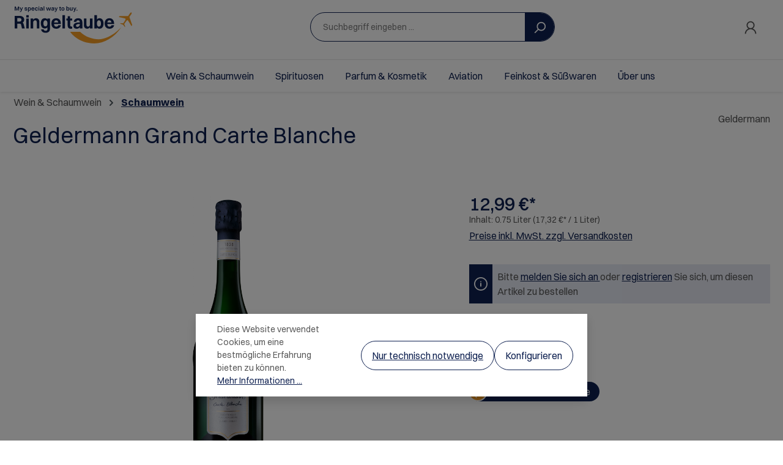

--- FILE ---
content_type: text/html; charset=UTF-8
request_url: https://www.ringeltaube.de/Geldermann-Grand-Carte-Blanche/52386
body_size: 20513
content:
<!DOCTYPE html><html lang="de-DE" itemscope="itemscope" itemtype="https://schema.org/WebPage"><head><script type="module" src="https://cdn.jsdelivr.net/npm/friendly-challenge@0.9.19/widget.module.min.js" async defer ></script><script nomodule src="https://cdn.jsdelivr.net/npm/friendly-challenge@0.9.19/widget.min.js" async defer ></script><meta charset="utf-8"><meta name="viewport" content="width=device-width, initial-scale=1, shrink-to-fit=no"><meta name="author" content=""><meta name="robots" content="index,follow"><meta name="revisit-after" content="15 days"><meta name="keywords" content=""><meta name="description" content="ANBAUGEBIET: Deutschland / BadenREBSORTEN: Pineau de Loire, Chardonnay, Pinot Noir und Ugni BlancBESCHREIBUNG: Die Geldermann Les Grands-Linie zeichnet sich durch besonders charaktervolle und elegante Kompositionen aus. Der Carte Blanche ist fast wie ein…"><meta property="og:type" content="product"><meta property="og:site_name" content="Ringeltaube Airport Markt GmbH"><meta property="og:url" content="https://www.ringeltaube.de/Geldermann-Grand-Carte-Blanche/52386"><meta property="og:title" content="Geldermann Grand Carte Blanche | 52386"><meta property="og:description" content="ANBAUGEBIET: Deutschland / BadenREBSORTEN: Pineau de Loire, Chardonnay, Pinot Noir und Ugni BlancBESCHREIBUNG: Die Geldermann Les Grands-Linie zeichnet sich durch besonders charaktervolle und elegante Kompositionen aus. Der Carte Blanche ist fast wie ein…"><meta property="og:image" content="https://www.ringeltaube.de/media/ba/10/92/1685519689/52386.png?ts=1685519689"><meta property="product:brand" content="Geldermann"><meta property="product:price:amount" content="12.99"><meta property="product:price:currency" content="EUR"><meta property="product:product_link" content="https://www.ringeltaube.de/Geldermann-Grand-Carte-Blanche/52386"><meta name="twitter:card" content="product"><meta name="twitter:site" content="Ringeltaube Airport Markt GmbH"><meta name="twitter:title" content="Geldermann Grand Carte Blanche | 52386"><meta name="twitter:description" content="ANBAUGEBIET: Deutschland / BadenREBSORTEN: Pineau de Loire, Chardonnay, Pinot Noir und Ugni BlancBESCHREIBUNG: Die Geldermann Les Grands-Linie zeichnet sich durch besonders charaktervolle und elegante Kompositionen aus. Der Carte Blanche ist fast wie ein…"><meta name="twitter:image" content="https://www.ringeltaube.de/media/ba/10/92/1685519689/52386.png?ts=1685519689"><meta itemprop="copyrightHolder" content="Ringeltaube Airport Markt GmbH"><meta itemprop="copyrightYear" content=""><meta itemprop="isFamilyFriendly" content="false"><meta itemprop="image" content="https://www.ringeltaube.de/media/08/78/d8/1673882737/Ringeltaube_Logo-2022_blau-orange.svg?ts=1673882737"><meta name="theme-color" content="#ffffff"><link rel="icon" href="https://www.ringeltaube.de/media/e7/d0/04/1669895071/Ringeltaube Favicon.png?ts=1669895071"><link rel="apple-touch-icon" href="https://www.ringeltaube.de/media/e7/d0/04/1669895071/Ringeltaube Favicon.png?ts=1669895071"><link rel="canonical" href="https://www.ringeltaube.de/Geldermann-Grand-Carte-Blanche/52386"><title itemprop="name">Geldermann Grand Carte Blanche | 52386</title><link rel="stylesheet" href="https://www.ringeltaube.de/theme/ce31f4665b3f0d894d76ec68a67f888a/css/all.css?1768835377"><link rel="stylesheet" href="https://www.ringeltaube.de/bundles/moorlfoundation/storefront/css/animate.css?1768835367"><style> :root { --moorl-advanced-search-width: 600px; } </style><style> .navigation--entry.ngs-entry--free-shipping .btn.is--icon-left .ngs--free-delivery-remaining-amount-container.ngs--free-delivery-remaining-amount-container-widget .ngs--free-delivery-remaining-amount-truck { width: 26px; height: 26px; } .ngs-entry--free-shipping .btn { border-color: #DADAE5; background-color: #FFFFFF; background-image: none; } .navigation--entry.ngs-entry--free-shipping .btn.is--icon-left .ngs--free-delivery-remaining-amount-container.ngs--free-delivery-remaining-amount-container-widget .ngs--free-delivery-remaining-amount-free-text { display: none; } .navigation--entry.ngs-entry--free-shipping .btn.is--icon-left .ngs--free-delivery-remaining-amount-container.ngs--free-delivery-remaining-amount-container-widget .ngs--free-delivery-remaining-amount-info-box { border-color: #DADAE5; box-shadow: 0 0 20px 3px#DADAE5; } .navigation--entry.ngs-entry--free-shipping .btn.is--icon-left .ngs--free-delivery-remaining-amount-container.ngs--free-delivery-remaining-amount-container-widget .ngs--free-delivery-remaining-amount-info-box:before { border-bottom-color: #FFFFFF; } .navigation--entry.ngs-entry--free-shipping .btn.is--icon-left .ngs--free-delivery-remaining-amount-container.ngs--free-delivery-remaining-amount-container-widget .ngs--free-delivery-remaining-amount-info-box { background-color: #FFFFFF; } .navigation--entry.ngs-entry--free-shipping .btn.is--icon-left .ngs--free-delivery-remaining-amount-container.ngs--free-delivery-remaining-amount-container-widget .ngs--free-delivery-remaining-amount-info-box .ngs--free-delivery-remaining-amount-mobile-head { color: #0e2050; } .navigation--entry.ngs-entry--free-shipping .btn.is--icon-left .ngs--free-delivery-remaining-amount-container.ngs--free-delivery-remaining-amount-container-widget .ngs--free-delivery-remaining-amount-info-box .ngs--free-delivery-remaining-amount-fill-container { border-color: #0e2050; background-color: #FFFFFF; } .navigation--entry.ngs-entry--free-shipping .btn.is--icon-left .ngs--free-delivery-remaining-amount-container.ngs--free-delivery-remaining-amount-container-widget .ngs--free-delivery-remaining-amount-info-box .ngs--free-delivery-remaining-amount-fill-container .ngs--free-delivery-remaining-amount-fill { background-color: #0e2050; } .navigation--entry.ngs-entry--free-shipping .btn.is--icon-left .ngs--free-delivery-remaining-amount-container.ngs--free-delivery-remaining-amount-container-widget .ngs--free-delivery-remaining-amount-info-box .ngs--free-delivery-remaining-amount-remaining-text { color: #000000; } .navigation--entry.ngs-entry--free-shipping .btn.is--icon-left .ngs--free-delivery-remaining-amount-container.ngs--free-delivery-remaining-amount-container-widget .ngs--free-delivery-remaining-amount-info-box .ngs--free-delivery-remaining-amount-remaining-text strong { color: #000000; } .navigation--entry.ngs-entry--free-shipping .btn.is--icon-left .ngs--free-delivery-remaining-amount-container.ngs--free-delivery-remaining-amount-container-widget .ngs--free-delivery-remaining-amount-info-box .ngs--free-delivery-remaining-amount-info-text { color: #000000; } .navigation--entry.ngs-entry--free-shipping .btn.is--icon-left .ngs--free-delivery-remaining-amount-container.ngs--free-delivery-remaining-amount-container-widget .ngs--free-delivery-remaining-amount-info-box .ngs--free-delivery-remaining-amount-info-text strong { color: #000000; } .navigation--entry.ngs-entry--free-shipping .ngs--free-delivery-remaining-amount-container-widget .ngs--free-delivery-remaining-amount-truck .ngs--free-delivery-remaining-amount-truck-svg { fill: #0e2050; } .navigation--entry.ngs-entry--free-shipping .ngs--free-delivery-remaining-amount-container-widget .ngs--free-delivery-remaining-amount-truck .ngs--free-delivery-remaining-amount-truck-svg-text { fill: #FFFFFF; } .ngs--free-delivery-remaining-amount-container-widget .ngs--free-delivery-remaining-amount-truck .ngs--free-delivery-remaining-amount-truck-svg { fill: #0e2050; } .ngs--free-delivery-remaining-amount-container-widget .ngs--free-delivery-remaining-amount-truck .ngs--free-delivery-remaining-amount-truck-svg-text { fill: #FFFFFF; } .ngs--free-delivery-remaining-amount-container.ngs--free-delivery-remaining-amount-container-widget:hover .ngs--free-delivery-remaining-amount-free-box .ngs--free-delivery-remaining-amount-truck { width: 36px; height: 36px; } .ngs--free-delivery-remaining-amount-container.ngs--free-delivery-remaining-amount-container-widget .ngs--free-delivery-remaining-amount-free-box { border-color: #DADAE5; background: #FFFFFF; } .ngs--free-delivery-remaining-amount-container.ngs--free-delivery-remaining-amount-container-widget .ngs--free-delivery-remaining-amount-free-box { border-color: #DADAE5; background: #FFFFFF; } .ngs--free-delivery-remaining-amount-container.ngs--free-delivery-remaining-amount-container-widget:hover .ngs--free-delivery-remaining-amount-free-box { border-color: #0e2050; } .ngs--free-delivery-remaining-amount-container.ngs--free-delivery-remaining-amount-container-widget .ngs--free-delivery-remaining-amount-free-box .ngs--free-delivery-remaining-amount-free-text { color: #0e2050; } .ngs--free-delivery-remaining-amount-container.ngs--free-delivery-remaining-amount-container-widget .ngs--free-delivery-remaining-amount-info-box { background-color: #FFFFFF; border-radius: 5px; box-shadow: 0 0 0 1px#DADAE5; } .ngs--free-delivery-remaining-amount-container.ngs--free-delivery-remaining-amount-container-widget .ngs--free-delivery-remaining-amount-info-box:before { border-bottom-color: #FFFFFF; } .ngs--free-delivery-remaining-amount-container.ngs--free-delivery-remaining-amount-container-widget .ngs--free-delivery-remaining-amount-info-box:after { border-bottom-color: #DADAE5; } .ngs--free-delivery-remaining-amount-container.ngs--free-delivery-remaining-amount-container-widget .ngs--free-delivery-remaining-amount-info-box .ngs--free-delivery-remaining-amount-fill-container .ngs--free-delivery-remaining-amount-fill { background-color: #0e2050; } .ngs--free-delivery-remaining-amount-container.ngs--free-delivery-remaining-amount-container-widget .ngs--free-delivery-remaining-amount-info-box .ngs--free-delivery-remaining-amount-fill-container { border-color: #0e2050; background-color: #FFFFFF; } .ngs--free-delivery-remaining-amount-container.ngs--free-delivery-remaining-amount-container-widget .ngs--free-delivery-remaining-amount-info-box .ngs--free-delivery-remaining-amount-remaining-text { color: #000000; } .ngs--free-delivery-remaining-amount-container.ngs--free-delivery-remaining-amount-container-widget .ngs--free-delivery-remaining-amount-info-box .ngs--free-delivery-remaining-amount-remaining-text strong { color: #000000; } .navigation--entry.entry--cart .ngs--free-delivery-remaining-amount-container.ngs--free-delivery-remaining-amount-container-widget { top: 9px; left: calc(100% - 45px); } .navigation--entry.entry--cart.is--free-delivery-remaining .ngs--sw-cart-button-container { margin-right: 36px; } @media screen and (max-width: 1024px) { .navigation--entry.entry--cart.is--free-delivery-remaining .ngs--sw-cart-button-container { margin-right: 0px; } } .free-delivery--ajax-box .ngs--free-delivery-remaining-amount-container { border-color: #DADAE5; background-color: #FFFFFF; } .free-delivery--ajax-box .ngs--free-delivery-remaining-amount-container .ngs--free-delivery-remaining-amount-truck-svg { fill: #0e2050; } .free-delivery--ajax-box .ngs--free-delivery-remaining-amount-container .ngs--free-delivery-remaining-amount-free-box .ngs--free-delivery-remaining-amount-free-text { color: #0e2050; } .free-delivery--ajax-box .ngs--free-delivery-remaining-amount-container .ngs--free-delivery-remaining-amount-info-box .ngs--free-delivery-remaining-amount-remaining-text { color: #000000; } .free-delivery--ajax-box .ngs--free-delivery-remaining-amount-container .ngs--free-delivery-remaining-amount-info-box .ngs--free-delivery-remaining-amount-remaining-text strong { color: #000000; } .free-delivery--ajax-box .ngs--free-delivery-remaining-amount-container .ngs--free-delivery-remaining-amount-info-box .ngs--free-delivery-remaining-amount-remaining-info-text { color: #000000; } .free-delivery--ajax-box .ngs--free-delivery-remaining-amount-container .ngs--free-delivery-remaining-amount-info-box .ngs--free-delivery-remaining-amount-remaining-info-text strong { color: #000000; } .free-delivery--ajax-box .ngs--free-delivery-remaining-amount-container .ngs--free-delivery-remaining-amount-fill-container { border-color: #0e2050; background-color: #FFFFFF; } .free-delivery--ajax-box .ngs--free-delivery-remaining-amount-container .ngs--free-delivery-remaining-amount-fill-container .ngs--free-delivery-remaining-amount-fill { background-color: #0e2050; } .free-delivery--ajax-box .ngs--free-delivery-remaining-amount-container .ngs--free-delivery-remaining-amount-free-box .ngs--free-delivery-remaining-amount-truck { width: 36px; color: #000000; } .free-delivery--ajax-box .ngs--free-delivery-remaining-amount-container .ngs--free-delivery-remaining-amount-free-box .ngs--free-delivery-remaining-amount-truck .ngs--free-delivery-remaining-amount-free-label { color: #DADAE5; } .free-delivery--ajax-box .ngs--free-delivery-remaining-amount-container .ngs--free-delivery-remaining-amount-truck-svg-text { fill: #FFFFFF; font-size: 26px; } .free-delivery--checkout-box .ngs--free-delivery-remaining-amount-container .ngs--free-delivery-remaining-amount-free-box .ngs--free-delivery-remaining-amount-truck { width: 36px; height: 36px; } .free-delivery--checkout-box .ngs--free-delivery-remaining-amount-container.alert.is--info .alert--icon { background-color: #0e2050; color: #FFFFFF; } .free-delivery--checkout-box .ngs--free-delivery-remaining-amount-container.alert.is--info { background-color: #DADAE5; color: #0e2050; } .free-delivery--checkout-box .ngs--free-delivery-remaining-amount-fill-container { border-color: #0e2050; background-color: #DADAE5; } .free-delivery--checkout-box .ngs--free-delivery-remaining-amount-fill-container .ngs--free-delivery-remaining-amount-fill { background-color: #0e2050; } .free-delivery--checkout-box .ngs--free-delivery-remaining-amount-container .ngs--free-delivery-remaining-amount-info-box { color: #000000; } .free-delivery--checkout-box .ngs--free-delivery-remaining-amount-fill-container .ngs--free-delivery-remaining-amount-remaining-info-text { color: #000000; } .free-delivery--checkout-box .ngs--free-delivery-remaining-amount-fill-container .ngs--free-delivery-remaining-amount-remaining-info-text strong { color: #000000; } .free-delivery--checkout-box .ngs--free-delivery-remaining-amount-fill-container .ngs--free-delivery-remaining-amount-remaining-text { color: #000000; } .free-delivery--checkout-box .ngs--free-delivery-remaining-amount-fill-container .ngs--free-delivery-remaining-amount-remaining-text strong { color: #000000; } .free-delivery--checkout-box .ngs--free-delivery-remaining-amount-container .ngs--free-delivery-remaining-amount-free-box { border-color: #DADAE5; background: #FFFFFF; } .free-delivery--checkout-box .ngs--free-delivery-remaining-amount-container .ngs--free-delivery-remaining-amount-truck-svg { fill: #0e2050; } .free-delivery--checkout-box .ngs--free-delivery-remaining-amount-container .ngs--free-delivery-remaining-amount-truck-svg-text { fill: #FFFFFF; } </style><style></style><style> .cms-element-text { ul li, ol li { font-size: 18px !important; } } .pixel-icons-container .pixel-icons-head, .pixel-icons-container p { display: none; } .pixel-icons-container { padding: 0; } .pixel-icons--item.m-2 { margin: 0 !important; } .pixelicons-container-inner .pixel-icons--item, .pixelicons-container-inner .pixel-icons--item .pixel-img-icon{ width: 200px !important; max-width: 200px !important; } .pixelicons-container-inner .pixel-icons--item .pixel-img-icon { cursor: default; } .order-history-cancel-modal .modal-header .modal-title { color: black !important; font-size: 40px !important; line-height: 1 !important; } .order-table-header-context-menu { padding:0 !important; } .badge.certificate { background-color: #229b00; border-radius: 0 !important; padding: 0 10px !important; } /* .product-box.box-standard .card-body .product-badges .badge, .product-box.box-image .card-body .product-badges .badge, .product-box.box-minimal .card-body .product-badges .badge, .product-box.box-wishlist .card-body .product-badges .badge { border-radius: 0 !important; }*/ .payment-method-description > p { color: #9f9e9e !important; font-size: 16px !important; line-height: 24px !important; } .newsletter-section .cms-element-text { display: block; } </style> <script>window.features={"V6_5_0_0":true,"v6.5.0.0":true,"V6_6_0_0":true,"v6.6.0.0":true,"V6_7_0_0":false,"v6.7.0.0":false,"V6_8_0_0":false,"v6.8.0.0":false,"ADDRESS_SELECTION_REWORK":false,"address.selection.rework":false,"DISABLE_VUE_COMPAT":false,"disable.vue.compat":false,"ACCESSIBILITY_TWEAKS":true,"accessibility.tweaks":true,"ADMIN_VITE":false,"admin.vite":false,"TELEMETRY_METRICS":false,"telemetry.metrics":false,"PERFORMANCE_TWEAKS":false,"performance.tweaks":false,"CACHE_REWORK":false,"cache.rework":false,"PAYPAL_SETTINGS_TWEAKS":false,"paypal.settings.tweaks":false};window.gtagActive=true;window.gtagURL='https://www.googletagmanager.com/gtag/js?id=G-4MJP6CXCSW';window.controllerName='product';window.actionName='index';window.trackOrders='1';window.gtagTrackingId='G-4MJP6CXCSW';window.dataLayer=window.dataLayer||[];window.gtagConfig={'anonymize_ip':'1','cookie_domain':'none','cookie_prefix':'_swag_ga',};function gtag(){dataLayer.push(arguments);};window.dataLayer=window.dataLayer||[];function gtag(){dataLayer.push(arguments);}
(()=>{const analyticsStorageEnabled=document.cookie.split(';').some((item)=>item.trim().includes('google-analytics-enabled=1'));const adsEnabled=document.cookie.split(';').some((item)=>item.trim().includes('google-ads-enabled=1'));gtag('consent','default',{'ad_user_data':adsEnabled?'granted':'denied','ad_storage':adsEnabled?'granted':'denied','ad_personalization':adsEnabled?'granted':'denied','analytics_storage':analyticsStorageEnabled?'granted':'denied'});})();window.reco_url='https://www.ringeltaube.de';addEventListener('beforeunload',function pageClosed(){const xhttp=new XMLHttpRequest();xhttp.open("GET",window.reco_url+"/page/closed/019be17bf489737eb46b55d43985b385",true);xhttp.send();});window.useDefaultCookieConsent=true;window.activeNavigationId='c3b2968195c24718bdb535898a2bdee5';window.router={'frontend.cart.offcanvas':'/checkout/offcanvas','frontend.cookie.offcanvas':'/cookie/offcanvas','frontend.checkout.finish.page':'/checkout/finish','frontend.checkout.info':'/widgets/checkout/info','frontend.menu.offcanvas':'/widgets/menu/offcanvas','frontend.cms.page':'/widgets/cms','frontend.cms.navigation.page':'/widgets/cms/navigation','frontend.account.addressbook':'/widgets/account/address-book','frontend.country.country-data':'/country/country-state-data','frontend.app-system.generate-token':'/app-system/Placeholder/generate-token',};window.salesChannelId='aefec8d302fb4339807cd717969a4e21';window.breakpoints={"xs":0,"sm":576,"md":768,"lg":992,"xl":1200,"xxl":1400};window.themeAssetsPublicPath='https://www.ringeltaube.de/theme/87b734450fde4752bd148679d7c6f4db/assets/';window.validationMessages={"required":"Die Eingabe darf nicht leer sein.","email":"Ung\u00fcltige E-Mail-Adresse. Die E-Mail ben\u00f6tigt das Format \"nutzer@beispiel.de\".","confirmation":"Ihre Eingaben sind nicht identisch.","minLength":"Die Eingabe ist zu kurz."};window.themeJsPublicPath='https://www.ringeltaube.de/theme/ce31f4665b3f0d894d76ec68a67f888a/js/';</script>      <script src="https://www.ringeltaube.de/theme/ce31f4665b3f0d894d76ec68a67f888a/js/storefront/storefront.js?1768835377" defer></script><script src="https://www.ringeltaube.de/theme/ce31f4665b3f0d894d76ec68a67f888a/js/r-h-web-floriculture/r-h-web-floriculture.js?1768835377" defer></script><script src="https://www.ringeltaube.de/theme/ce31f4665b3f0d894d76ec68a67f888a/js/swag-pay-pal/swag-pay-pal.js?1768835377" defer></script><script src="https://www.ringeltaube.de/theme/ce31f4665b3f0d894d76ec68a67f888a/js/r-h-web-cms-elements/r-h-web-cms-elements.js?1768835377" defer></script><script src="https://www.ringeltaube.de/theme/ce31f4665b3f0d894d76ec68a67f888a/js/moorl-foundation/moorl-foundation.js?1768835377" defer></script><script src="https://www.ringeltaube.de/theme/ce31f4665b3f0d894d76ec68a67f888a/js/moorl-forms/moorl-forms.js?1768835377" defer></script><script src="https://www.ringeltaube.de/theme/ce31f4665b3f0d894d76ec68a67f888a/js/moorl-forms-classic/moorl-forms-classic.js?1768835377" defer></script><script src="https://www.ringeltaube.de/theme/ce31f4665b3f0d894d76ec68a67f888a/js/neti-next-access-manager/neti-next-access-manager.js?1768835377" defer></script><script src="https://www.ringeltaube.de/theme/ce31f4665b3f0d894d76ec68a67f888a/js/pickware-dhl/pickware-dhl.js?1768835377" defer></script><script src="https://www.ringeltaube.de/theme/ce31f4665b3f0d894d76ec68a67f888a/js/pickware-shipping-bundle/pickware-shipping-bundle.js?1768835377" defer></script><script src="https://www.ringeltaube.de/theme/ce31f4665b3f0d894d76ec68a67f888a/js/netzp6-alterspruefung/netzp6-alterspruefung.js?1768835377" defer></script><script src="https://www.ringeltaube.de/theme/ce31f4665b3f0d894d76ec68a67f888a/js/ngs-achieve-free-shipping-sw6/ngs-achieve-free-shipping-sw6.js?1768835377" defer></script><script src="https://www.ringeltaube.de/theme/ce31f4665b3f0d894d76ec68a67f888a/js/cogi-individual-banner/cogi-individual-banner.js?1768835377" defer></script><script src="https://www.ringeltaube.de/theme/ce31f4665b3f0d894d76ec68a67f888a/js/lights-on-customize-specials/lights-on-customize-specials.js?1768835377" defer></script><script src="https://www.ringeltaube.de/theme/ce31f4665b3f0d894d76ec68a67f888a/js/cbax-modul-analytics/cbax-modul-analytics.js?1768835377" defer></script><script src="https://www.ringeltaube.de/theme/ce31f4665b3f0d894d76ec68a67f888a/js/lights-on-rapid-mail-newsletter/lights-on-rapid-mail-newsletter.js?1768835377" defer></script><script src="https://www.ringeltaube.de/theme/ce31f4665b3f0d894d76ec68a67f888a/js/cogi-recommendations/cogi-recommendations.js?1768835377" defer></script><script src="https://www.ringeltaube.de/theme/ce31f4665b3f0d894d76ec68a67f888a/js/lights-on-library/lights-on-library.js?1768835377" defer></script><script src="https://www.ringeltaube.de/theme/ce31f4665b3f0d894d76ec68a67f888a/js/cogi-bonus-system/cogi-bonus-system.js?1768835377" defer></script><script src="https://www.ringeltaube.de/theme/ce31f4665b3f0d894d76ec68a67f888a/js/cogi-bonus-system-extension/cogi-bonus-system-extension.js?1768835377" defer></script><script src="https://www.ringeltaube.de/theme/ce31f4665b3f0d894d76ec68a67f888a/js/laudert-friendly-captcha/laudert-friendly-captcha.js?1768835377" defer></script><script src="https://www.ringeltaube.de/theme/ce31f4665b3f0d894d76ec68a67f888a/js/proxa-house-number-validation-app/proxa-house-number-validation-app.js?1768835377" defer></script><script src="https://www.ringeltaube.de/theme/ce31f4665b3f0d894d76ec68a67f888a/js/new-office-floriculture-child-theme/new-office-floriculture-child-theme.js?1768835377" defer></script></head><body class=" is-ctl-product is-act-index rhweb-custom-cookie rhweb-cms-image-animation "><div id="page-top" class="skip-to-content text-primary-emphasis overflow-hidden" tabindex="-1"><div class="container skip-to-content-container d-flex justify-content-center visually-hidden-focusable"><a href="#content-main" class="skip-to-content-link d-inline-flex text-decoration-underline m-1 p-2 fw-bold gap-2"> Zum Hauptinhalt springen </a><a href="#header-main-search-input" class="skip-to-content-link d-inline-flex text-decoration-underline m-1 p-2 fw-bold gap-2 d-none d-sm-block"> Zur Suche springen </a><a href="#main-navigation-menu" class="skip-to-content-link d-inline-flex text-decoration-underline m-1 p-2 fw-bold gap-2 d-none d-lg-block"> Zur Hauptnavigation springen </a></div></div><noscript class="noscript-main"><div role="alert" aria-live="polite" class="alert alert-info d-flex align-items-center"> <span class="icon icon-info" aria-hidden="true"><svg xmlns="http://www.w3.org/2000/svg" xmlns:xlink="http://www.w3.org/1999/xlink" width="24" height="24" viewBox="0 0 24 24"><defs><path d="M12 7c.5523 0 1 .4477 1 1s-.4477 1-1 1-1-.4477-1-1 .4477-1 1-1zm1 9c0 .5523-.4477 1-1 1s-1-.4477-1-1v-5c0-.5523.4477-1 1-1s1 .4477 1 1v5zm11-4c0 6.6274-5.3726 12-12 12S0 18.6274 0 12 5.3726 0 12 0s12 5.3726 12 12zM12 2C6.4772 2 2 6.4772 2 12s4.4772 10 10 10 10-4.4772 10-10S17.5228 2 12 2z" id="icons-default-info" /></defs><use xlink:href="#icons-default-info" fill="#758CA3" fill-rule="evenodd" /></svg></span> <div class="alert-content-container"><div class="alert-content"> Um unseren Shop in vollem Umfang nutzen zu können, empfehlen wir Ihnen Javascript in Ihrem Browser zu aktivieren. </div></div></div></noscript><header class="header-main rhweb-header-default" data-rhweb-fixed-navbar><div class="top-bar d-none d-lg-block rhweb-topbar "><div class="container"><nav class="top-bar-nav"><div class="d-flex justify-content-end"></div></nav></div></div><div class="rhweb-header-inner "><div class="container"><div class="row align-items-center header-row"><div class="col-12 col-lg-auto header-logo-col pb-sm-2 my-3 m-lg-0"><div class="header-logo-main text-center"><a class="header-logo-main-link" href="/" title="Zur Startseite gehen"><picture class="header-logo-picture d-block m-auto"><source srcset="https://www.ringeltaube.de/media/a9/1c/09/1673882002/Zeichenfla%CC%88che%201%404x.png?ts=1751011497" media="(min-width: 768px) and (max-width: 991px)"><source srcset="https://www.ringeltaube.de/media/a9/1c/09/1673882002/Zeichenfla%CC%88che%201%404x.png?ts=1751011497" media="(max-width: 767px)"><img src="https://www.ringeltaube.de/media/08/78/d8/1673882737/Ringeltaube_Logo-2022_blau-orange.svg?ts=1673882737" alt="Zur Startseite gehen" class="img-fluid header-logo-main-img"></picture></a></div></div><div class="col-12 col-sm header-search-col"><div class="row"><div class="col-sm-auto d-none d-sm-block d-lg-none"><div class="nav-main-toggle"> <button class="btn nav-main-toggle-btn header-actions-btn" type="button" data-off-canvas-menu="true" aria-label="Menü"> <span class="icon icon-bars"><svg xmlns="http://www.w3.org/2000/svg" viewBox="0 0 32 32"><path d="M 4 7 L 4 9 L 28 9 L 28 7 Z M 4 15 L 4 17 L 28 17 L 28 15 Z M 4 23 L 4 25 L 28 25 L 28 23 Z"/></svg></span> </button> </div></div><div class="col"><div class="collapse" id="searchCollapse"><div class="header-search my-2 m-sm-auto"><form action="/search" method="get" data-search-widget="true" data-search-widget-options="{&quot;searchWidgetMinChars&quot;:2}" data-url="/suggest?search=" class="header-search-form"><div class="input-group"><input type="search" id="header-main-search-input" name="search" class="form-control header-search-input" autocomplete="off" autocapitalize="off" placeholder="Suchbegriff eingeben ..." aria-label="Suchbegriff eingeben ..." role="combobox" aria-autocomplete="list" aria-controls="search-suggest-listbox" aria-expanded="false" value=""> <button type="submit" class="btn header-search-btn" aria-label="Suchen"> <span class="header-search-icon"> <span class="icon icon-search"><svg xmlns="http://www.w3.org/2000/svg" xmlns:xlink="http://www.w3.org/1999/xlink" width="24" height="24" viewBox="0 0 24 24"><defs><path d="M10.0944 16.3199 4.707 21.707c-.3905.3905-1.0237.3905-1.4142 0-.3905-.3905-.3905-1.0237 0-1.4142L8.68 14.9056C7.6271 13.551 7 11.8487 7 10c0-4.4183 3.5817-8 8-8s8 3.5817 8 8-3.5817 8-8 8c-1.8487 0-3.551-.627-4.9056-1.6801zM15 16c3.3137 0 6-2.6863 6-6s-2.6863-6-6-6-6 2.6863-6 6 2.6863 6 6 6z" id="icons-default-search" /></defs><use xlink:href="#icons-default-search" fill="#758CA3" fill-rule="evenodd" /></svg></span> </span> </button> <button class="btn header-close-btn js-search-close-btn d-none" type="button" aria-label="Die Dropdown-Suche schließen"> <span class="header-close-icon"> <span class="icon icon-x"><svg xmlns="http://www.w3.org/2000/svg" xmlns:xlink="http://www.w3.org/1999/xlink" width="24" height="24" viewBox="0 0 24 24"><defs><path d="m10.5858 12-7.293-7.2929c-.3904-.3905-.3904-1.0237 0-1.4142.3906-.3905 1.0238-.3905 1.4143 0L12 10.5858l7.2929-7.293c.3905-.3904 1.0237-.3904 1.4142 0 .3905.3906.3905 1.0238 0 1.4143L13.4142 12l7.293 7.2929c.3904.3905.3904 1.0237 0 1.4142-.3906.3905-1.0238.3905-1.4143 0L12 13.4142l-7.2929 7.293c-.3905.3904-1.0237.3904-1.4142 0-.3905-.3906-.3905-1.0238 0-1.4143L10.5858 12z" id="icons-default-x" /></defs><use xlink:href="#icons-default-x" fill="#758CA3" fill-rule="evenodd" /></svg></span> </span> </button> </div></form></div></div></div></div></div><div class="col-12 order-1 col-sm-auto order-sm-2 header-actions-col"><div class="row g-0"><div class="col d-sm-none "><div class="menu-button"> <button class="btn nav-main-toggle-btn header-actions-btn" type="button" data-off-canvas-menu="true" aria-label="Menü"> <span class="icon icon-bars"><svg xmlns="http://www.w3.org/2000/svg" viewBox="0 0 32 32"><path d="M 4 7 L 4 9 L 28 9 L 28 7 Z M 4 15 L 4 17 L 28 17 L 28 15 Z M 4 23 L 4 25 L 28 25 L 28 23 Z"/></svg></span> </button> </div></div><div class="col-auto d-sm-none"><div class="search-toggle"> <button class="btn header-actions-btn search-toggle-btn js-search-toggle-btn collapsed" type="button" data-bs-toggle="collapse" data-bs-target="#searchCollapse" aria-expanded="false" aria-controls="searchCollapse" aria-label="Suchen"> <span class="icon icon-search"><svg xmlns="http://www.w3.org/2000/svg" viewBox="0 0 32 32"><path d="M 19 3 C 13.488281 3 9 7.488281 9 13 C 9 15.394531 9.839844 17.589844 11.25 19.3125 L 3.28125 27.28125 L 4.71875 28.71875 L 12.6875 20.75 C 14.410156 22.160156 16.605469 23 19 23 C 24.511719 23 29 18.511719 29 13 C 29 7.488281 24.511719 3 19 3 Z M 19 5 C 23.429688 5 27 8.570313 27 13 C 27 17.429688 23.429688 21 19 21 C 14.570313 21 11 17.429688 11 13 C 11 8.570313 14.570313 5 19 5 Z"/></svg></span> </button> </div></div><div class="col-auto"><div class="account-menu"><div class="dropdown"> <button class="btn account-menu-btn header-actions-btn" type="button" id="accountWidget" data-account-menu="true" data-bs-toggle="dropdown" aria-haspopup="true" aria-expanded="false" aria-label="Ihr Konto" title="Ihr Konto"> <span class="icon icon-user"><svg xmlns="http://www.w3.org/2000/svg" viewBox="0 0 32 32"><path d="M 16 5 C 12.144531 5 9 8.144531 9 12 C 9 14.410156 10.230469 16.550781 12.09375 17.8125 C 8.527344 19.34375 6 22.882813 6 27 L 8 27 C 8 22.570313 11.570313 19 16 19 C 20.429688 19 24 22.570313 24 27 L 26 27 C 26 22.882813 23.472656 19.34375 19.90625 17.8125 C 21.769531 16.550781 23 14.410156 23 12 C 23 8.144531 19.855469 5 16 5 Z M 16 7 C 18.773438 7 21 9.226563 21 12 C 21 14.773438 18.773438 17 16 17 C 13.226563 17 11 14.773438 11 12 C 11 9.226563 13.226563 7 16 7 Z"/></svg></span> </button> <div class="dropdown-menu dropdown-menu-end account-menu-dropdown js-account-menu-dropdown" aria-labelledby="accountWidget"><div class="offcanvas-header"> <button class="btn btn-primary offcanvas-close js-offcanvas-close"> <span class="icon icon-x icon-sm"><svg xmlns="http://www.w3.org/2000/svg" xmlns:xlink="http://www.w3.org/1999/xlink" width="24" height="24" viewBox="0 0 24 24"><use xlink:href="#icons-default-x" fill="#758CA3" fill-rule="evenodd" /></svg></span> Menü schließen </button> </div><div class="offcanvas-body"><div class="account-menu"><div class="dropdown-header account-menu-header"> Ihr Konto </div><div class="account-menu-login"><a href="/account/login" title="Anmelden" class="btn btn-primary account-menu-login-button"> Anmelden </a><div class="account-menu-register"> oder <a href="/account/login" title="Registrieren"> registrieren </a></div></div></div></div></div></div></div></div></div></div></div></div><div class="nav-main"><div class="main-navigation" id="mainNavigation" data-flyout-menu="true"><div class="container"><nav class="nav main-navigation-menu" itemscope="itemscope" itemtype="http://schema.org/SiteNavigationElement"><div class="main-navigation-menu__content-wrapper"><div class="main-navigation-menu__item-wrapper"><a class="nav-link main-navigation-link nav-item-01916ec908f671f9878f964736483924 " href="" itemprop="url" data-flyout-menu-trigger="01916ec908f671f9878f964736483924" target="_blank"><div class="main-navigation-link-text"> <span itemprop="name">Aktionen</span> </div></a><div class="navigation-flyouts position-absolute w-100 start-0"><div class="navigation-flyout" data-flyout-menu-id="01916ec908f671f9878f964736483924" tabindex="-1"><div class="container"><div class="row navigation-flyout-bar"><div class="col"><div class="navigation-flyout-category-link"></div></div><div class="col-auto"><div class="navigation-flyout-close js-close-flyout-menu"> <span class="icon icon-x"><svg xmlns="http://www.w3.org/2000/svg" xmlns:xlink="http://www.w3.org/1999/xlink" width="24" height="24" viewBox="0 0 24 24"><use xlink:href="#icons-default-x" fill="#758CA3" fill-rule="evenodd" /></svg></span> </div></div></div><div class="row navigation-flyout-content"><div class="col"><div class="navigation-flyout-categories"><div class="row navigation-flyout-categories is-level-0"><div class="col-3 navigation-flyout-col"><a class="nav-item nav-link navigation-flyout-link is-level-0" href="https://www.ringeltaube.de/Aktionen/Aktuelle-Angebote/" itemprop="url" tabindex="-1"> <span itemprop="name">Aktuelle Angebote</span> </a><div class="navigation-flyout-categories is-level-1"></div></div><div class="col-3 navigation-flyout-col"><a class="nav-item nav-link navigation-flyout-link is-level-0" href="ringeltaube.de/media/c5/2f/64/1765869485/Ringeltaube_SF01_2026_low.pdf?ts=1765869498" itemprop="url" tabindex="-1" target="_blank" rel="noopener noreferrer"> <span itemprop="name">Aktuelles Magazin 1/26</span> </a><div class="navigation-flyout-categories is-level-1"></div></div><div class="col-3 navigation-flyout-col"><a class="nav-item nav-link navigation-flyout-link is-level-0" href="https://ringeltaube.de/media/1e/fd/4d/1764925916/Dry_January_Flyer_2026_low.pdf?ts=1764925940" itemprop="url" tabindex="-1"> <span itemprop="name">Dry January Magazin</span> </a><div class="navigation-flyout-categories is-level-1"></div></div><div class="col-3 navigation-flyout-col"><a class="nav-item nav-link navigation-flyout-link is-level-0" href="https://www.ringeltaube.de/Aktionen/Alkoholfreie-Weine-Spirituosen/" itemprop="url" tabindex="-1"> <span itemprop="name">Alkoholfreie Weine &amp; Spirituosen</span> </a><div class="navigation-flyout-categories is-level-1"></div></div><div class="col-3 navigation-flyout-col"><a class="nav-item nav-link navigation-flyout-link is-level-0" href="https://www.ringeltaube.de/Aktionen/Duftschnaeppchen/" itemprop="url" tabindex="-1"> <span itemprop="name">Duftschnäppchen</span> </a><div class="navigation-flyout-categories is-level-1"></div></div><div class="col-3 navigation-flyout-col"><a class="nav-item nav-link navigation-flyout-link is-level-0" href="https://www.ringeltaube.de/Aktionen/Sonderposten-Letzte-Flaschen/" itemprop="url" tabindex="-1"> <span itemprop="name">Sonderposten: Letzte Flaschen</span> </a><div class="navigation-flyout-categories is-level-1"></div></div><div class="col-3 navigation-flyout-col"><a class="nav-item nav-link navigation-flyout-link is-level-0" href="https://www.ringeltaube.de/Aktionen/Valentinstag/" itemprop="url" tabindex="-1"> <span itemprop="name">Valentinstag</span> </a><div class="navigation-flyout-categories is-level-1"></div></div><div class="col-3 navigation-flyout-col"><a class="nav-item nav-link navigation-flyout-link is-level-0" href="https://www.ringeltaube.de/Aktionen/Waermender-Genuss-fuer-kalte-Tage/" itemprop="url" tabindex="-1"> <span itemprop="name">Wärmender Genuss für kalte Tage</span> </a><div class="navigation-flyout-categories is-level-1"></div></div><div class="col-3 navigation-flyout-col"><a class="nav-item nav-link navigation-flyout-link is-level-0" href="https://www.ringeltaube.de/Parfum-Kosmetik/Travel-Retail-Exclusive-Beauty/" itemprop="url" tabindex="-1"> <span itemprop="name">Travel Retail Exclusive Beauty</span> </a><div class="navigation-flyout-categories is-level-1"></div></div></div></div></div></div></div></div></div><div class="nav-link main-navigation-link nav-item-01916ebe039975289a047cf12a640796" data-flyout-menu-trigger="01916ebe039975289a047cf12a640796" tabindex="0"><div class="main-navigation-link-text"> <span itemprop="name">Wein &amp; Schaumwein</span> </div></div><div class="navigation-flyouts position-absolute w-100 start-0"><div class="navigation-flyout" aria-hidden="true" tabindex="-1" data-flyout-menu-id="01916ebe039975289a047cf12a640796"><div class="container"><div class="row navigation-flyout-bar"><div class="col"><div class="navigation-flyout-category-link"></div></div><div class="col-auto"><div class="navigation-flyout-close js-close-flyout-menu"> <span class="icon icon-x"><svg xmlns="http://www.w3.org/2000/svg" xmlns:xlink="http://www.w3.org/1999/xlink" width="24" height="24" viewBox="0 0 24 24"><use xlink:href="#icons-default-x" fill="#758CA3" fill-rule="evenodd" /></svg></span> </div></div></div><div class="row navigation-flyout-content"><div class="col"><div class="navigation-flyout-categories"><div class="row navigation-flyout-categories is-level-0"><div class="col-3 navigation-flyout-col"><a class="nav-item nav-link navigation-flyout-link is-level-0" href="https://www.ringeltaube.de/Wein-Schaumwein/Alle-Weine-Schaumweine/" itemprop="url" tabindex="-1"> <span itemprop="name">Alle Weine &amp; Schaumweine</span> </a><div class="navigation-flyout-categories is-level-1"></div></div><div class="col-3 navigation-flyout-col"><a class="nav-item nav-link navigation-flyout-link is-level-0" href="https://www.ringeltaube.de/Wein-Schaumwein/Rotwein/" itemprop="url" tabindex="-1"> <span itemprop="name">Rotwein</span> </a><div class="navigation-flyout-categories is-level-1"></div></div><div class="col-3 navigation-flyout-col"><a class="nav-item nav-link navigation-flyout-link is-level-0" href="https://www.ringeltaube.de/Wein-Schaumwein/Weisswein/" itemprop="url" tabindex="-1"> <span itemprop="name">Weißwein</span> </a><div class="navigation-flyout-categories is-level-1"></div></div><div class="col-3 navigation-flyout-col"><a class="nav-item nav-link navigation-flyout-link is-level-0" href="https://www.ringeltaube.de/Wein-Schaumwein/Rosewein/" itemprop="url" tabindex="-1"> <span itemprop="name">Roséwein</span> </a><div class="navigation-flyout-categories is-level-1"></div></div><div class="col-3 navigation-flyout-col"><a class="nav-item nav-link navigation-flyout-link is-level-0 active" href="https://www.ringeltaube.de/Wein-Schaumwein/Schaumwein/" itemprop="url" tabindex="-1"> <span itemprop="name">Schaumwein</span> </a><div class="navigation-flyout-categories is-level-1"></div></div><div class="col-3 navigation-flyout-col"><a class="nav-item nav-link navigation-flyout-link is-level-0" href="https://www.ringeltaube.de/Wein-Schaumwein/Champagner/" itemprop="url" tabindex="-1"> <span itemprop="name">Champagner</span> </a><div class="navigation-flyout-categories is-level-1"></div></div><div class="col-3 navigation-flyout-col"><a class="nav-item nav-link navigation-flyout-link is-level-0" href="https://www.ringeltaube.de/Aktionen/Alkoholfreie-Weine-Spirituosen/" itemprop="url" tabindex="-1"> <span itemprop="name">Alkoholfreie Weine &amp; Spirituosen</span> </a><div class="navigation-flyout-categories is-level-1"></div></div><div class="col-3 navigation-flyout-col"><a class="nav-item nav-link navigation-flyout-link is-level-0" href="https://www.ringeltaube.de/Wein-Schaumwein/Weinpakete/" itemprop="url" tabindex="-1"> <span itemprop="name">Weinpakete</span> </a><div class="navigation-flyout-categories is-level-1"></div></div><div class="col-3 navigation-flyout-col"><a class="nav-item nav-link navigation-flyout-link is-level-0" href="https://www.ringeltaube.de/Wein-Schaumwein/Bordweine-aus-der-First-Business-Class/" itemprop="url" tabindex="-1"> <span itemprop="name">Bordweine aus der First &amp; Business Class</span> </a><div class="navigation-flyout-categories is-level-1"></div></div><div class="col-3 navigation-flyout-col"><a class="nav-item nav-link navigation-flyout-link is-level-0" href="https://www.ringeltaube.de/Wein-Schaumwein/Wein-zum-Essen/" itemprop="url" tabindex="-1"> <span itemprop="name">Wein zum Essen</span> </a><div class="navigation-flyout-categories is-level-1"></div></div><div class="col-3 navigation-flyout-col"><a class="nav-item nav-link navigation-flyout-link is-level-0" href="https://www.ringeltaube.de/Wein-Schaumwein/Top-10-unter-10/" itemprop="url" tabindex="-1"> <span itemprop="name">Top 10 unter 10€</span> </a><div class="navigation-flyout-categories is-level-1"></div></div></div></div></div></div></div></div></div><a class="nav-link main-navigation-link nav-item-01916ed2c09c792cb2fa26f12b46a112 " href="" itemprop="url" data-flyout-menu-trigger="01916ed2c09c792cb2fa26f12b46a112"><div class="main-navigation-link-text"> <span itemprop="name">Spirituosen</span> </div></a><div class="navigation-flyouts position-absolute w-100 start-0"><div class="navigation-flyout" data-flyout-menu-id="01916ed2c09c792cb2fa26f12b46a112" tabindex="-1"><div class="container"><div class="row navigation-flyout-bar"><div class="col"><div class="navigation-flyout-category-link"></div></div><div class="col-auto"><div class="navigation-flyout-close js-close-flyout-menu"> <span class="icon icon-x"><svg xmlns="http://www.w3.org/2000/svg" xmlns:xlink="http://www.w3.org/1999/xlink" width="24" height="24" viewBox="0 0 24 24"><use xlink:href="#icons-default-x" fill="#758CA3" fill-rule="evenodd" /></svg></span> </div></div></div><div class="row navigation-flyout-content"><div class="col"><div class="navigation-flyout-categories"><div class="row navigation-flyout-categories is-level-0"><div class="col-3 navigation-flyout-col"><a class="nav-item nav-link navigation-flyout-link is-level-0" href="https://www.ringeltaube.de/Spirituosen/Alle-Spirituosen/" itemprop="url" tabindex="-1"> <span itemprop="name">Alle Spirituosen</span> </a><div class="navigation-flyout-categories is-level-1"></div></div><div class="col-3 navigation-flyout-col"><a class="nav-item nav-link navigation-flyout-link is-level-0" href="https://www.ringeltaube.de/Spirituosen/Gin/" itemprop="url" tabindex="-1"> <span itemprop="name">Gin</span> </a><div class="navigation-flyout-categories is-level-1"></div></div><div class="col-3 navigation-flyout-col"><a class="nav-item nav-link navigation-flyout-link is-level-0" href="https://www.ringeltaube.de/Spirituosen/Whiskey/" itemprop="url" tabindex="-1"> <span itemprop="name">Whiskey</span> </a><div class="navigation-flyout-categories is-level-1"></div></div><div class="col-3 navigation-flyout-col"><a class="nav-item nav-link navigation-flyout-link is-level-0" href="https://www.ringeltaube.de/Spirituosen/Rum/" itemprop="url" tabindex="-1"> <span itemprop="name">Rum</span> </a><div class="navigation-flyout-categories is-level-1"></div></div><div class="col-3 navigation-flyout-col"><a class="nav-item nav-link navigation-flyout-link is-level-0" href="https://www.ringeltaube.de/Spirituosen/Wodka/" itemprop="url" tabindex="-1"> <span itemprop="name">Wodka</span> </a><div class="navigation-flyout-categories is-level-1"></div></div><div class="col-3 navigation-flyout-col"><a class="nav-item nav-link navigation-flyout-link is-level-0" href="https://www.ringeltaube.de/Spirituosen/Bitter-Aperitif/" itemprop="url" tabindex="-1"> <span itemprop="name">Bitter &amp; Aperitif</span> </a><div class="navigation-flyout-categories is-level-1"></div></div><div class="col-3 navigation-flyout-col"><a class="nav-item nav-link navigation-flyout-link is-level-0" href="https://www.ringeltaube.de/Aktionen/Alkoholfreie-Weine-Spirituosen/" itemprop="url" tabindex="-1"> <span itemprop="name">Alkoholfreie Spirituosen &amp; Weine</span> </a><div class="navigation-flyout-categories is-level-1"></div></div><div class="col-3 navigation-flyout-col"><a class="nav-item nav-link navigation-flyout-link is-level-0" href="https://www.ringeltaube.de/Spirituosen/Sondergroessen-1-Liter-Flaschen/" itemprop="url" tabindex="-1"> <span itemprop="name">Sondergrößen &amp; 1 Liter Flaschen</span> </a><div class="navigation-flyout-categories is-level-1"></div></div><div class="col-3 navigation-flyout-col"><a class="nav-item nav-link navigation-flyout-link is-level-0" href="https://www.ringeltaube.de/Aktionen/Premium-Selection/" itemprop="url" tabindex="-1"> <span itemprop="name">Premium Selection</span> </a><div class="navigation-flyout-categories is-level-1"></div></div></div></div></div></div></div></div></div><div class="nav-link main-navigation-link nav-item-01916ec494dc77339a386db1f64c6bd1" data-flyout-menu-trigger="01916ec494dc77339a386db1f64c6bd1" tabindex="0"><div class="main-navigation-link-text"> <span itemprop="name">Parfum &amp; Kosmetik</span> </div></div><div class="navigation-flyouts position-absolute w-100 start-0"><div class="navigation-flyout" aria-hidden="true" tabindex="-1" data-flyout-menu-id="01916ec494dc77339a386db1f64c6bd1"><div class="container"><div class="row navigation-flyout-bar"><div class="col"><div class="navigation-flyout-category-link"></div></div><div class="col-auto"><div class="navigation-flyout-close js-close-flyout-menu"> <span class="icon icon-x"><svg xmlns="http://www.w3.org/2000/svg" xmlns:xlink="http://www.w3.org/1999/xlink" width="24" height="24" viewBox="0 0 24 24"><use xlink:href="#icons-default-x" fill="#758CA3" fill-rule="evenodd" /></svg></span> </div></div></div><div class="row navigation-flyout-content"><div class="col"><div class="navigation-flyout-categories"><div class="row navigation-flyout-categories is-level-0"><div class="col-3 navigation-flyout-col"><a class="nav-item nav-link navigation-flyout-link is-level-0" href="https://www.ringeltaube.de/Parfuemerie-Kosmetik/Parfum" itemprop="url" tabindex="-1"> <span itemprop="name">Parfum &amp; Kosmetik</span> </a><div class="navigation-flyout-categories is-level-1"></div></div><div class="col-3 navigation-flyout-col"><a class="nav-item nav-link navigation-flyout-link is-level-0" href="https://www.ringeltaube.de/Parfum-Kosmetik/Damenduefte/" itemprop="url" tabindex="-1"> <span itemprop="name">Damendüfte</span> </a><div class="navigation-flyout-categories is-level-1"></div></div><div class="col-3 navigation-flyout-col"><a class="nav-item nav-link navigation-flyout-link is-level-0" href="https://www.ringeltaube.de/Parfum-Kosmetik/Herrenduefte/" itemprop="url" tabindex="-1"> <span itemprop="name">Herrendüfte</span> </a><div class="navigation-flyout-categories is-level-1"></div></div><div class="col-3 navigation-flyout-col"><a class="nav-item nav-link navigation-flyout-link is-level-0" href="https://www.ringeltaube.de/Parfum-Kosmetik/Luxus-zum-neuen-Preis/" itemprop="url" tabindex="-1"> <span itemprop="name">Luxus zum neuen Preis</span> </a><div class="navigation-flyout-categories is-level-1"></div></div><div class="col-3 navigation-flyout-col"><a class="nav-item nav-link navigation-flyout-link is-level-0" href="https://www.ringeltaube.de/Parfum-Kosmetik/Raumduefte/" itemprop="url" tabindex="-1"> <span itemprop="name">Raumdüfte</span> </a><div class="navigation-flyout-categories is-level-1"></div></div><div class="col-3 navigation-flyout-col"><a class="nav-item nav-link navigation-flyout-link is-level-0" href="https://www.ringeltaube.de/Parfum-Kosmetik/Winterduefte/" itemprop="url" tabindex="-1"> <span itemprop="name">Winterdüfte</span> </a><div class="navigation-flyout-categories is-level-1"></div></div><div class="col-3 navigation-flyout-col"><a class="nav-item nav-link navigation-flyout-link is-level-0" href="https://www.ringeltaube.de/Parfum-Kosmetik/Parfum-Kosmetik-Sets/" itemprop="url" tabindex="-1"> <span itemprop="name">Parfum &amp; Kosmetik Sets</span> </a><div class="navigation-flyout-categories is-level-1"></div></div><div class="col-3 navigation-flyout-col"><a class="nav-item nav-link navigation-flyout-link is-level-0" href="https://www.ringeltaube.de/Parfum-Kosmetik/Kosmetik/" itemprop="url" tabindex="-1"> <span itemprop="name">Kosmetik</span> </a><div class="navigation-flyout-categories is-level-1"></div></div><div class="col-3 navigation-flyout-col"><a class="nav-item nav-link navigation-flyout-link is-level-0" href="https://www.ringeltaube.de/Parfum-Kosmetik/Travel-Retail-Exclusive-Beauty/" itemprop="url" tabindex="-1"> <span itemprop="name">Travel Retail Exclusive Beauty</span> </a><div class="navigation-flyout-categories is-level-1"></div></div><div class="col-3 navigation-flyout-col"><a class="nav-item nav-link navigation-flyout-link is-level-0" href="https://www.ringeltaube.de/Parfum-Kosmetik/Amenity-Kits-Reisegroessen/" itemprop="url" tabindex="-1"> <span itemprop="name">Amenity Kits &amp; Reisegrößen</span> </a><div class="navigation-flyout-categories is-level-1"></div></div></div></div></div></div></div></div></div><div class="nav-link main-navigation-link nav-item-01916ed6c247706e8a415cbeecd2d432" data-flyout-menu-trigger="01916ed6c247706e8a415cbeecd2d432" tabindex="0"><div class="main-navigation-link-text"> <span itemprop="name">Aviation</span> </div></div><div class="navigation-flyouts position-absolute w-100 start-0"><div class="navigation-flyout" aria-hidden="true" tabindex="-1" data-flyout-menu-id="01916ed6c247706e8a415cbeecd2d432"><div class="container"><div class="row navigation-flyout-bar"><div class="col"><div class="navigation-flyout-category-link"></div></div><div class="col-auto"><div class="navigation-flyout-close js-close-flyout-menu"> <span class="icon icon-x"><svg xmlns="http://www.w3.org/2000/svg" xmlns:xlink="http://www.w3.org/1999/xlink" width="24" height="24" viewBox="0 0 24 24"><use xlink:href="#icons-default-x" fill="#758CA3" fill-rule="evenodd" /></svg></span> </div></div></div><div class="row navigation-flyout-content"><div class="col"><div class="navigation-flyout-categories"><div class="row navigation-flyout-categories is-level-0"><div class="col-3 navigation-flyout-col"><a class="nav-item nav-link navigation-flyout-link is-level-0" href="https://www.ringeltaube.de/Aviation/" itemprop="url" tabindex="-1"> <span itemprop="name">Alle Aviation Artikel</span> </a><div class="navigation-flyout-categories is-level-1"></div></div><div class="col-3 navigation-flyout-col"><a class="nav-item nav-link navigation-flyout-link is-level-0" href="https://www.ringeltaube.de/Aviation/Flugsimulator-Gutscheine/" itemprop="url" tabindex="-1"> <span itemprop="name">Flugsimulator Gutscheine</span> </a><div class="navigation-flyout-categories is-level-1"></div></div><div class="col-3 navigation-flyout-col"><a class="nav-item nav-link navigation-flyout-link is-level-0" href="https://www.ringeltaube.de/Aviation/Travel-Retail-Exclusive/" itemprop="url" tabindex="-1"> <span itemprop="name">Travel Retail Exclusive</span> </a><div class="navigation-flyout-categories is-level-1"></div></div><div class="col-3 navigation-flyout-col"><a class="nav-item nav-link navigation-flyout-link is-level-0" href="https://www.ringeltaube.de/Parfuemerie-Kosmetik/Amenity-Kits-Reisegroessen/" itemprop="url" tabindex="-1"> <span itemprop="name">Amenity Kits &amp; Reisegrößen</span> </a><div class="navigation-flyout-categories is-level-1"></div></div><div class="col-3 navigation-flyout-col"><a class="nav-item nav-link navigation-flyout-link is-level-0" href="https://www.ringeltaube.de/Aviation/Koffer-Taschen/" itemprop="url" tabindex="-1"> <span itemprop="name">Koffer &amp; Taschen</span> </a><div class="navigation-flyout-categories is-level-1"></div></div></div></div></div></div></div></div></div><a class="nav-link main-navigation-link nav-item-01922912e3a676159ab4e6127a5036a6 " href="https://www.ringeltaube.de/Feinkost-Suesswaren/" itemprop="url" data-flyout-menu-trigger="01922912e3a676159ab4e6127a5036a6"><div class="main-navigation-link-text"> <span itemprop="name">Feinkost &amp; Süßwaren</span> </div></a><div class="navigation-flyouts position-absolute w-100 start-0"><div class="navigation-flyout" data-flyout-menu-id="01922912e3a676159ab4e6127a5036a6" tabindex="-1"><div class="container"><div class="row navigation-flyout-bar"><div class="col"><div class="navigation-flyout-category-link"><a class="nav-link" href="https://www.ringeltaube.de/Feinkost-Suesswaren/" itemprop="url" title="Feinkost &amp; Süßwaren"> Zur Kategorie Feinkost &amp; Süßwaren <span class="icon icon-arrow-right icon-primary"><svg xmlns="http://www.w3.org/2000/svg" xmlns:xlink="http://www.w3.org/1999/xlink" width="16" height="16" viewBox="0 0 16 16"><defs><path id="icons-solid-arrow-right" d="M6.7071 6.2929c-.3905-.3905-1.0237-.3905-1.4142 0-.3905.3905-.3905 1.0237 0 1.4142l3 3c.3905.3905 1.0237.3905 1.4142 0l3-3c.3905-.3905.3905-1.0237 0-1.4142-.3905-.3905-1.0237-.3905-1.4142 0L9 8.5858l-2.2929-2.293z" /></defs><use transform="rotate(-90 9 8.5)" xlink:href="#icons-solid-arrow-right" fill="#758CA3" fill-rule="evenodd" /></svg></span> </a></div></div><div class="col-auto"><div class="navigation-flyout-close js-close-flyout-menu"> <span class="icon icon-x"><svg xmlns="http://www.w3.org/2000/svg" xmlns:xlink="http://www.w3.org/1999/xlink" width="24" height="24" viewBox="0 0 24 24"><use xlink:href="#icons-default-x" fill="#758CA3" fill-rule="evenodd" /></svg></span> </div></div></div><div class="row navigation-flyout-content"><div class="col"><div class="navigation-flyout-categories"><div class="row navigation-flyout-categories is-level-0"><div class="col-3 navigation-flyout-col"><a class="nav-item nav-link navigation-flyout-link is-level-0" href="https://www.ringeltaube.de/Feinkost-Suesswaren/Alle-Feinkost-Suessigkeiten/" itemprop="url" tabindex="-1"> <span itemprop="name">Alle Feinkost &amp; Süßigkeiten</span> </a><div class="navigation-flyout-categories is-level-1"></div></div><div class="col-3 navigation-flyout-col"><a class="nav-item nav-link navigation-flyout-link is-level-0" href="https://www.ringeltaube.de/Feinkost-Suesswaren/Feinkost-Geschenkkoerbe/" itemprop="url" tabindex="-1"> <span itemprop="name">Feinkost &amp; Geschenkkörbe</span> </a><div class="navigation-flyout-categories is-level-1"></div></div><div class="col-3 navigation-flyout-col"><a class="nav-item nav-link navigation-flyout-link is-level-0" href="https://www.ringeltaube.de/Feinkost-Suesswaren/Suesswaren-Schokolade/" itemprop="url" tabindex="-1"> <span itemprop="name">Süßwaren &amp; Schokolade</span> </a><div class="navigation-flyout-categories is-level-1"></div></div></div></div></div></div></div></div></div><div class="nav-link main-navigation-link nav-item-01916edb1a5c7d5185a1a46a3d734800" data-flyout-menu-trigger="01916edb1a5c7d5185a1a46a3d734800" tabindex="0"><div class="main-navigation-link-text"> <span itemprop="name">Über uns</span> </div></div><div class="navigation-flyouts position-absolute w-100 start-0"><div class="navigation-flyout" aria-hidden="true" tabindex="-1" data-flyout-menu-id="01916edb1a5c7d5185a1a46a3d734800"><div class="container"><div class="row navigation-flyout-bar"><div class="col"><div class="navigation-flyout-category-link"></div></div><div class="col-auto"><div class="navigation-flyout-close js-close-flyout-menu"> <span class="icon icon-x"><svg xmlns="http://www.w3.org/2000/svg" xmlns:xlink="http://www.w3.org/1999/xlink" width="24" height="24" viewBox="0 0 24 24"><use xlink:href="#icons-default-x" fill="#758CA3" fill-rule="evenodd" /></svg></span> </div></div></div><div class="row navigation-flyout-content"><div class="col"><div class="navigation-flyout-categories"><div class="row navigation-flyout-categories is-level-0"><div class="col-3 navigation-flyout-col"><a class="nav-item nav-link navigation-flyout-link is-level-0" href="https://www.ringeltaube.de/UEber-uns/Stores/" itemprop="url" tabindex="-1"> <span itemprop="name">Stores</span> </a><div class="navigation-flyout-categories is-level-1"></div></div><div class="col-3 navigation-flyout-col"><a class="nav-item nav-link navigation-flyout-link is-level-0" href="https://www.ringeltaube.de/UEber-uns/Events/" itemprop="url" tabindex="-1"> <span itemprop="name">Events</span> </a><div class="navigation-flyout-categories is-level-1"></div></div><div class="col-3 navigation-flyout-col"><a class="nav-item nav-link navigation-flyout-link is-level-0" href="https://www.ringeltaube.de/UEber-uns/Kundenkarte-App/" itemprop="url" tabindex="-1"> <span itemprop="name">Kundenkarte &amp; App</span> </a><div class="navigation-flyout-categories is-level-1"></div></div><div class="col-3 navigation-flyout-col"><a class="nav-item nav-link navigation-flyout-link is-level-0" href="https://www.ringeltaube.de/account/login" itemprop="url" tabindex="-1"> <span itemprop="name">Registrierung Onlineshop</span> </a><div class="navigation-flyout-categories is-level-1"></div></div><div class="col-3 navigation-flyout-col"><a class="nav-item nav-link navigation-flyout-link is-level-0" href="https://www.ringeltaube.de/UEber-uns/Deine-Reservierung/" itemprop="url" tabindex="-1"> <span itemprop="name">Deine Reservierung</span> </a><div class="navigation-flyout-categories is-level-1"></div></div><div class="col-3 navigation-flyout-col"><a class="nav-item nav-link navigation-flyout-link is-level-0" href="https://www.ringeltaube.de/UEber-uns/Gutscheine/" itemprop="url" tabindex="-1"> <span itemprop="name">Gutscheine</span> </a><div class="navigation-flyout-categories is-level-1"></div></div><div class="col-3 navigation-flyout-col"><a class="nav-item nav-link navigation-flyout-link is-level-0" href="https://www.ringeltaube.de/UEber-uns/Newsletter/" itemprop="url" tabindex="-1"> <span itemprop="name">Newsletter</span> </a><div class="navigation-flyout-categories is-level-1"></div></div><div class="col-3 navigation-flyout-col"><a class="nav-item nav-link navigation-flyout-link is-level-0" href="https://www.ringeltaube.de/Ueber-Uns/" itemprop="url" tabindex="-1"> <span itemprop="name">Über Uns</span> </a><div class="navigation-flyout-categories is-level-1"></div></div><div class="col-3 navigation-flyout-col"><a class="nav-item nav-link navigation-flyout-link is-level-0" href="https://www.ringeltaube.de/UEber-uns/Kontakt/" itemprop="url" tabindex="-1"> <span itemprop="name">Kontakt</span> </a><div class="navigation-flyout-categories is-level-1"></div></div><div class="col-3 navigation-flyout-col"><a class="nav-item nav-link navigation-flyout-link is-level-0" href="https://www.ringeltaube.de/UEber-uns/Karriere/" itemprop="url" tabindex="-1"> <span itemprop="name">Karriere</span> </a><div class="navigation-flyout-categories is-level-1"></div></div></div></div></div></div></div></div></div></div></div></nav></div></div></div></div></header><div class="d-none js-navigation-offcanvas-initial-content"><div class="offcanvas-header"> <button class="btn btn-primary offcanvas-close js-offcanvas-close"> <span class="icon icon-x icon-sm"><svg xmlns="http://www.w3.org/2000/svg" xmlns:xlink="http://www.w3.org/1999/xlink" width="24" height="24" viewBox="0 0 24 24"><use xlink:href="#icons-default-x" fill="#758CA3" fill-rule="evenodd" /></svg></span> Menü schließen </button> </div><div class="offcanvas-body"><nav class="nav navigation-offcanvas-actions"></nav><div class="navigation-offcanvas-container"></div></div></div><div class="banner-row"></div><main class="content-main" id="content-main"><div class="flashbags container"></div><div class="flashbags container"></div><div class="container-main"><div class="cms-breadcrumb container"><nav aria-label="breadcrumb"><ol class="breadcrumb" itemscope itemtype="https://schema.org/BreadcrumbList"><li class="breadcrumb-item" itemprop="itemListElement" itemscope itemtype="https://schema.org/ListItem"><div itemprop="item"><div itemprop="name">Wein &amp; Schaumwein</div></div><meta itemprop="position" content="1"></li><div class="breadcrumb-placeholder"> <span class="icon icon-arrow-medium-right icon-fluid" aria-hidden="true"><svg xmlns="http://www.w3.org/2000/svg" xmlns:xlink="http://www.w3.org/1999/xlink" width="16" height="16" viewBox="0 0 16 16"><defs><path id="icons-solid-arrow-medium-right" d="M4.7071 5.2929c-.3905-.3905-1.0237-.3905-1.4142 0-.3905.3905-.3905 1.0237 0 1.4142l4 4c.3905.3905 1.0237.3905 1.4142 0l4-4c.3905-.3905.3905-1.0237 0-1.4142-.3905-.3905-1.0237-.3905-1.4142 0L8 8.5858l-3.2929-3.293z" /></defs><use transform="rotate(-90 8 8)" xlink:href="#icons-solid-arrow-medium-right" fill="#758CA3" fill-rule="evenodd" /></svg></span> </div><li class="breadcrumb-item" aria-current="page" itemprop="itemListElement" itemscope itemtype="https://schema.org/ListItem"><a href="https://www.ringeltaube.de/Wein-Schaumwein/Schaumwein/" class="breadcrumb-link is-active" title="Schaumwein" itemprop="item"><link itemprop="url" href="https://www.ringeltaube.de/Wein-Schaumwein/Schaumwein/"> <span class="breadcrumb-title" itemprop="name">Schaumwein</span> </a><meta itemprop="position" content="2"></li></ol></nav></div><div class="cms-page" itemscope itemtype="https://schema.org/Product"><div class="cms-sections"><div class="cms-section pos-0 cms-section-default" style=""><section class="cms-section-default boxed"><div class="cms-block pos-0 cms-block-product-heading position-relative"><div class="cms-block-container " style="padding-top: 0px; padding-right: 0px; padding-bottom: 20px; padding-left: 0px"><div class="cms-block-container-row row cms-row "><div class="col product-heading-name-container" data-cms-element-id="afbdf5006435415d9eff7bd393955807"><div class="cms-element-product-name"><h1 class="product-detail-name" itemprop="name"> Geldermann Grand Carte Blanche </h1></div></div><div class="col-md-auto product-heading-manufacturer-logo-container" data-cms-element-id="4d57e6fe7ac64e998546248d9eca320c"><div class="cms-element-image cms-element-manufacturer-logo"><div class="cms-image-link product-detail-manufacturer-link"> Geldermann </div></div></div></div></div></div><div class="cms-block pos-1 cms-block-gallery-buybox position-relative"><div class="cms-block-container " style="padding-top: 20px; padding-right: 0px; padding-bottom: 0px; padding-left: 0px"><div class="cms-block-container-row row cms-row "><div class="col-lg-7 product-detail-media" data-cms-element-id="6d02cfced25a410dacde79af5568bcd7"><div class="cms-element-image-gallery"><a href="#content-after-target-a91d038263ed4b65894019ab58bf074d" class="skip-target visually-hidden-focusable overflow-hidden"> Bildergalerie überspringen </a><div class="row gallery-slider-row is-single-image js-gallery-zoom-modal-container" data-magnifier="true" role="region" aria-label="Bildergalerie mit 1 Elementen" tabindex="0"><div class="gallery-slider-col col order-1 order-md-2" data-zoom-modal="true"><div class="base-slider gallery-slider"><div class="gallery-slider-single-image is-contain js-magnifier-container" style="min-height: 430px"><img src="https://www.ringeltaube.de/media/ba/10/92/1685519689/52386.png?ts=1685519689" alt="Bild: " srcset="https://www.ringeltaube.de/thumbnail/ba/10/92/1685519689/52386_400x400.png?ts=1685519692 400w, https://www.ringeltaube.de/thumbnail/ba/10/92/1685519689/52386_800x800.png?ts=1685519692 800w, https://www.ringeltaube.de/thumbnail/ba/10/92/1685519689/52386_1920x1920.png?ts=1685519692 1920w" sizes="(min-width: 1200px) 454px, (min-width: 992px) 400px, (min-width: 768px) 331px, (min-width: 576px) 767px, (min-width: 0px) 575px, 34vw" class="img-fluid gallery-slider-image magnifier-image js-magnifier-image" data-full-image="https://www.ringeltaube.de/media/ba/10/92/1685519689/52386.png?ts=1685519689" tabindex="0" data-object-fit="contain" itemprop="image" loading="eager" /></div></div></div><div class="zoom-modal-wrapper"><div class="modal is-fullscreen zoom-modal js-zoom-modal no-thumbnails" data-bs-backdrop="false" data-image-zoom-modal="true" tabindex="-1" role="dialog" aria-modal="true" aria-hidden="true" aria-label="Bildergalerie mit %total% Elementen"><div class="modal-dialog"><div class="modal-content"> <button type="button" class="btn-close close" data-bs-dismiss="modal" aria-label="Close"></button> <div class="modal-body"><div class="zoom-modal-actions btn-group" role="group" aria-label="zoom actions"> <button class="btn btn-light image-zoom-btn js-image-zoom-out"> <span class="icon icon-minus-circle"><svg xmlns="http://www.w3.org/2000/svg" xmlns:xlink="http://www.w3.org/1999/xlink" width="24" height="24" viewBox="0 0 24 24"><defs><path d="M24 12c0 6.6274-5.3726 12-12 12S0 18.6274 0 12 5.3726 0 12 0s12 5.3726 12 12zM12 2C6.4772 2 2 6.4772 2 12s4.4772 10 10 10 10-4.4772 10-10S17.5228 2 12 2zM7 13c-.5523 0-1-.4477-1-1s.4477-1 1-1h10c.5523 0 1 .4477 1 1s-.4477 1-1 1H7z" id="icons-default-minus-circle" /></defs><use xlink:href="#icons-default-minus-circle" fill="#758CA3" fill-rule="evenodd" /></svg></span> </button> <button class="btn btn-light image-zoom-btn js-image-zoom-reset"> <span class="icon icon-screen-minimize"><svg xmlns="http://www.w3.org/2000/svg" xmlns:xlink="http://www.w3.org/1999/xlink" width="24" height="24" viewBox="0 0 24 24"><defs><path d="M18.4142 7H22c.5523 0 1 .4477 1 1s-.4477 1-1 1h-6c-.5523 0-1-.4477-1-1V2c0-.5523.4477-1 1-1s1 .4477 1 1v3.5858l5.2929-5.293c.3905-.3904 1.0237-.3904 1.4142 0 .3905.3906.3905 1.0238 0 1.4143L18.4142 7zM17 18.4142V22c0 .5523-.4477 1-1 1s-1-.4477-1-1v-6c0-.5523.4477-1 1-1h6c.5523 0 1 .4477 1 1s-.4477 1-1 1h-3.5858l5.293 5.2929c.3904.3905.3904 1.0237 0 1.4142-.3906.3905-1.0238.3905-1.4143 0L17 18.4142zM7 5.5858V2c0-.5523.4477-1 1-1s1 .4477 1 1v6c0 .5523-.4477 1-1 1H2c-.5523 0-1-.4477-1-1s.4477-1 1-1h3.5858L.2928 1.7071C-.0975 1.3166-.0975.6834.2929.293c.3906-.3905 1.0238-.3905 1.4143 0L7 5.5858zM5.5858 17H2c-.5523 0-1-.4477-1-1s.4477-1 1-1h6c.5523 0 1 .4477 1 1v6c0 .5523-.4477 1-1 1s-1-.4477-1-1v-3.5858l-5.2929 5.293c-.3905.3904-1.0237.3904-1.4142 0-.3905-.3906-.3905-1.0238 0-1.4143L5.5858 17z" id="icons-default-screen-minimize" /></defs><use xlink:href="#icons-default-screen-minimize" fill="#758CA3" fill-rule="evenodd" /></svg></span> </button> <button class="btn btn-light image-zoom-btn js-image-zoom-in"> <span class="icon icon-plus-circle"><svg xmlns="http://www.w3.org/2000/svg" xmlns:xlink="http://www.w3.org/1999/xlink" width="24" height="24" viewBox="0 0 24 24"><defs><path d="M11 11V7c0-.5523.4477-1 1-1s1 .4477 1 1v4h4c.5523 0 1 .4477 1 1s-.4477 1-1 1h-4v4c0 .5523-.4477 1-1 1s-1-.4477-1-1v-4H7c-.5523 0-1-.4477-1-1s.4477-1 1-1h4zm1-9C6.4772 2 2 6.4772 2 12s4.4772 10 10 10 10-4.4772 10-10S17.5228 2 12 2zm12 10c0 6.6274-5.3726 12-12 12S0 18.6274 0 12 5.3726 0 12 0s12 5.3726 12 12z" id="icons-default-plus-circle" /></defs><use xlink:href="#icons-default-plus-circle" fill="#758CA3" fill-rule="evenodd" /></svg></span> </button> </div><div class="gallery-slider" data-gallery-slider-container=true><div class="gallery-slider-item"><div class="image-zoom-container" data-image-zoom="true"><img data-src="https://www.ringeltaube.de/media/ba/10/92/1685519689/52386.png?ts=1685519689" alt="Bild: " data-srcset="https://www.ringeltaube.de/media/ba/10/92/1685519689/52386.png?ts=1685519689 401w, https://www.ringeltaube.de/thumbnail/ba/10/92/1685519689/52386_400x400.png?ts=1685519692 400w, https://www.ringeltaube.de/thumbnail/ba/10/92/1685519689/52386_800x800.png?ts=1685519692 800w, https://www.ringeltaube.de/thumbnail/ba/10/92/1685519689/52386_1920x1920.png?ts=1685519692 1920w" class="gallery-slider-image js-image-zoom-element js-load-img" tabindex="0" loading="eager" /></div></div></div></div></div></div></div></div></div></div><div id="content-after-target-a91d038263ed4b65894019ab58bf074d"></div></div><div class="col-lg-5 product-detail-buy" data-cms-element-id="fd6a22e0e9aa406ba588d1882c9843af"><div class="cms-element-buy-box" data-buy-box="true" data-buy-box-options='{&quot;elementId&quot;:&quot;fd6a22e0e9aa406ba588d1882c9843af&quot;}'><div class="product-detail-buy-fd6a22e0e9aa406ba588d1882c9843af js-magnifier-zoom-image-container"><div itemprop="brand" itemtype="https://schema.org/Brand" itemscope><meta itemprop="name" content="Geldermann"></div><meta itemprop="gtin13" content="4008982484050"><meta itemprop="weight" content="1.9 kg"><div itemprop="offers" itemscope itemtype="https://schema.org/Offer"><meta itemprop="url" content="https://www.ringeltaube.de/Geldermann-Grand-Carte-Blanche/52386"><meta itemprop="priceCurrency" content="EUR"><div class="product-detail-price-container"><meta itemprop="price" content="12.99" /><p class="product-detail-price"> 12,99 €* </p><div class="product-detail-price-unit"> <span class="price-unit-label"> Inhalt: </span> <span class="price-unit-content"> 0.75 Liter </span> <span class="price-unit-reference-content"> (17,32 €* / 1 Liter) </span> </div></div><div class="product-detail-suggested-retail-price-container"></div><div class="product-detail-tax-container"><p class="product-detail-tax"> <button class="btn btn-link-inline product-detail-tax-link" type="button" data-ajax-modal="true" data-url="/widgets/cms/9b42b89511214251979a4e1379c15fa6"> Preise inkl. MwSt. zzgl. Versandkosten </button> </p></div><div class="product-detail-delivery-information"><div class="product-delivery-information"></div></div><div class="product-detail-form-container"><div role="alert" aria-live="polite" class="alert alert-info d-flex align-items-center"> <span class="icon icon-info" aria-hidden="true"><svg xmlns="http://www.w3.org/2000/svg" xmlns:xlink="http://www.w3.org/1999/xlink" width="24" height="24" viewBox="0 0 24 24"><defs><path d="M12 7c.5523 0 1 .4477 1 1s-.4477 1-1 1-1-.4477-1-1 .4477-1 1-1zm1 9c0 .5523-.4477 1-1 1s-1-.4477-1-1v-5c0-.5523.4477-1 1-1s1 .4477 1 1v5zm11-4c0 6.6274-5.3726 12-12 12S0 18.6274 0 12 5.3726 0 12 0s12 5.3726 12 12zM12 2C6.4772 2 2 6.4772 2 12s4.4772 10 10 10 10-4.4772 10-10S17.5228 2 12 2z" id="icons-default-info" /></defs><use xlink:href="#icons-default-info" fill="#758CA3" fill-rule="evenodd" /></svg></span> <div class="alert-content-container"><div class="alert-content"> Bitte <a href="/account/login">melden Sie sich an </a> oder <a href="/account/login">registrieren</a> Sie sich, um diesen Artikel zu bestellen </div></div></div></div></div><div class="product-detail-ordernumber-container"> <span class="product-detail-ordernumber-label"> Produktnummer: </span> <meta itemprop="productID" content="9cff7437b9b24e1392e4331c586fcbd2"> <span class="product-detail-ordernumber" itemprop="sku"> 52386 </span> </div><div class="rhweb-buybox-addon-container"><div class="rhweb-buybox-addon"> <span>Marke:</span> <span>Geldermann</span> </div></div></div><br><br> <span class="badge-bonus-points" style="background-color: #0E2050 !important;"> <span class="badge-letter" style="background-color: #f59d24 !important; color: #fff !important;"> <span class="badge-icon"></span> </span> <span style="color: #fff !important;"> Sie erhalten <strong>13 </strong>Punkte </span> </span> </div></div></div></div></div><div class="cms-block pos-2 cms-block-product-description-reviews position-relative"><div class="cms-block-container " style="padding-top: 20px; padding-right: 0px; padding-bottom: 20px; padding-left: 0px"><div class="cms-block-container-row row cms-row "><div class="col-12" data-cms-element-id="6d93261488844f69af80ab26993a1d4d"><div class="product-detail-tabs cms-element-product-description-reviews"><div class="card card-tabs"><div class="cms-card-header card-header product-detail-tab-navigation product-description-reviews-tab-navigation"><ul class="nav nav-tabs product-detail-tab-navigation-list" id="product-detail-tabs" role="tablist"><li class="nav-item"><a class="nav-link active product-detail-tab-navigation-link description-tab" id="description-tab-9cff7437b9b24e1392e4331c586fcbd2" data-bs-toggle="tab" data-off-canvas-tabs="true" href="#description-tab-9cff7437b9b24e1392e4331c586fcbd2-pane" role="tab" aria-controls="description-tab-9cff7437b9b24e1392e4331c586fcbd2-pane" aria-selected="true"> <span>Beschreibung</span> <span class="product-detail-tab-navigation-icon"> <span class="icon icon-arrow-medium-right"><svg xmlns="http://www.w3.org/2000/svg" xmlns:xlink="http://www.w3.org/1999/xlink" width="16" height="16" viewBox="0 0 16 16"><defs><path id="icons-solid-arrow-medium-right" d="M4.7071 5.2929c-.3905-.3905-1.0237-.3905-1.4142 0-.3905.3905-.3905 1.0237 0 1.4142l4 4c.3905.3905 1.0237.3905 1.4142 0l4-4c.3905-.3905.3905-1.0237 0-1.4142-.3905-.3905-1.0237-.3905-1.4142 0L8 8.5858l-3.2929-3.293z" /></defs><use transform="rotate(-90 8 8)" xlink:href="#icons-solid-arrow-medium-right" fill="#758CA3" fill-rule="evenodd" /></svg></span> </span> <span class="product-detail-tab-preview"> ANBAUGEBIET: Deutschland / BadenREBSORTEN: Pineau de Loire, Chardonnay, Pinot Noir und Ugni BlancBESCHREIBUNG: Die Gelderman… <span class="product-detail-tab-preview-more">Mehr</span> </span> </a></li></ul></div><div class="product-detail-tabs-content card-body"><div class="tab-content"><div class="tab-pane fade show active" id="description-tab-9cff7437b9b24e1392e4331c586fcbd2-pane" role="tabpanel" aria-labelledby="description-tab-9cff7437b9b24e1392e4331c586fcbd2"><div class="offcanvas-header"> <button class="btn btn-primary offcanvas-close js-offcanvas-close"> <span class="icon icon-x icon-sm"><svg xmlns="http://www.w3.org/2000/svg" xmlns:xlink="http://www.w3.org/1999/xlink" width="24" height="24" viewBox="0 0 24 24"><defs><path d="m10.5858 12-7.293-7.2929c-.3904-.3905-.3904-1.0237 0-1.4142.3906-.3905 1.0238-.3905 1.4143 0L12 10.5858l7.2929-7.293c.3905-.3904 1.0237-.3904 1.4142 0 .3905.3906.3905 1.0238 0 1.4143L13.4142 12l7.293 7.2929c.3904.3905.3904 1.0237 0 1.4142-.3906.3905-1.0238.3905-1.4143 0L12 13.4142l-7.2929 7.293c-.3905.3904-1.0237.3904-1.4142 0-.3905-.3906-.3905-1.0238 0-1.4143L10.5858 12z" id="icons-default-x" /></defs><use xlink:href="#icons-default-x" fill="#758CA3" fill-rule="evenodd" /></svg></span> Menü schließen </button> </div><div class="offcanvas-body"><div class="product-detail-description tab-pane-container"><h2 class="product-detail-description-title"> Produktinformationen "Geldermann Grand Carte Blanche" </h2><div class="product-detail-description-text" itemprop="description"><p>ANBAUGEBIET: Deutschland / Baden</p><p>REBSORTEN: Pineau de Loire, Chardonnay, Pinot Noir und Ugni Blanc</p><p>BESCHREIBUNG: Die Geldermann Les Grands-Linie zeichnet sich durch besonders charaktervolle und elegante Kompositionen aus. Der Carte Blanche ist fast wie ein Besuch in einer französischen Konditorei: Hefegebäck und Brioche, gelbe Äpfel und Birnen in der Nase, dazu eine filigran-verspielte Süße und als "Sahnehäubchen" tanzt eine feine Mousseux auf der Zunge.</p><p>SERVIEREMPFEHLUNG: Garnelensalat, Jakobsmuscheln, Kalbsschnitzel, Ziegenfrischkäse mit Feigen</p></div><div class="product-detail-properties"><div class="row product-detail-properties-container"><div class="col-md-10 col-lg-6"><table class="table table-striped product-detail-properties-table"><tbody><tr class="properties-row"><th class="properties-label">Herkunft:</th><td class="properties-value"> <span>Deutschland</span> </td></tr><tr class="properties-row"><th class="properties-label">Region:</th><td class="properties-value"> <span>Baden</span> </td></tr><tr class="properties-row"><th class="properties-label">Rebsorte:</th><td class="properties-value"> <span>Cuvée</span> </td></tr><tr class="properties-row"><th class="properties-label">Geschmack:</th><td class="properties-value"> <span>trocken</span> </td></tr><tr class="properties-row"><th class="properties-label">Alkohol (Vol%):</th><td class="properties-value"> <span>12</span> </td></tr><tr class="properties-row"><th class="properties-label">Inhalt (Liter):</th><td class="properties-value"> <span>0,75</span> </td></tr></tbody></table></div></div></div></div></div></div></div></div></div></div></div></div></div></div><div class="cms-block pos-3 cms-block-cross-selling position-relative"><div class="cms-block-container " style="padding-top: 0px; padding-right: 0px; padding-bottom: 0px; padding-left: 0px"><div class="cms-block-container-row row cms-row "><div class="col-12" data-cms-element-id="b904de88699540248e34f85285d433c3"></div></div></div></div></section></div></div></div></div></main><footer class="footer-main"><div class="container"><div id="footerColumns" class="row footer-columns" data-collapse-footer-columns="true" role="list"><div class="col-md-4 footer-column js-footer-column"><div class="footer-column-headline footer-headline js-footer-column-headline" id="collapseFooterHotlineTitle" role="listitem"> Anfragen &amp; Kontakt <button class="footer-column-toggle btn btn-link btn-link-inline js-collapse-footer-column-trigger" data-bs-target="#collapseFooterHotline" data-bs-toggle="collapse" aria-controls="collapseFooterHotline" aria-labelledby="collapseFooterHotlineTitle" aria-expanded="true"> <span class="icon icon-plus icon-footer-plus"><svg aria-label="Ausklappen" xmlns="http://www.w3.org/2000/svg" xmlns:xlink="http://www.w3.org/1999/xlink" width="24" height="24" viewBox="0 0 24 24"><defs><path d="M11 11V3c0-.5523.4477-1 1-1s1 .4477 1 1v8h8c.5523 0 1 .4477 1 1s-.4477 1-1 1h-8v8c0 .5523-.4477 1-1 1s-1-.4477-1-1v-8H3c-.5523 0-1-.4477-1-1s.4477-1 1-1h8z" id="icons-default-plus" /></defs><use xlink:href="#icons-default-plus" fill="#758CA3" fill-rule="evenodd" /></svg></span> <span class="icon icon-minus icon-footer-minus"><svg aria-label="Einklappen" xmlns="http://www.w3.org/2000/svg" xmlns:xlink="http://www.w3.org/1999/xlink" width="24" height="24" viewBox="0 0 24 24"><defs><path id="icons-default-minus" d="M3 13h18c.5523 0 1-.4477 1-1s-.4477-1-1-1H3c-.5523 0-1 .4477-1 1s.4477 1 1 1z" /></defs><use xlink:href="#icons-default-minus" fill="#758CA3" fill-rule="evenodd" /></svg></span> </button> </div><div id="collapseFooterHotline" class="footer-column-content collapse js-footer-column-content footer-contact mb-4 mb-md-0" aria-labelledby="collapseFooterHotlineTitle" role="listitem"><div class="footer-column-content-inner"><p class="footer-contact-hotline"> Unterstützung und Beratung unter: <a href="tel:+492114175160">0211 - 417 516 0 </a> Mo. - Fr.: 09:00 - 17:00 Uhr </p></div><div class="footer-contact-form"> Oder über unser <a href="/UEber-uns/Kontakt/" title="Kontaktformular">Kontaktformular</a>. </div></div></div><div class="col-md-4 footer-column js-footer-column"><div class="footer-column-headline footer-headline js-footer-column-headline" id="collapseFooterTitle1" role="listitem"><a href="https://www.ringeltaube.de/Services/"> Services </a> <button class="footer-column-toggle btn btn-link btn-link-inline js-collapse-footer-column-trigger" data-bs-target="#collapseFooter1" data-bs-toggle="collapse" aria-controls="collapseFooter1" aria-labelledby="collapseFooterTitle1" aria-expanded="true"> <span class="icon icon-plus icon-footer-plus"><svg aria-label="Ausklappen" xmlns="http://www.w3.org/2000/svg" xmlns:xlink="http://www.w3.org/1999/xlink" width="24" height="24" viewBox="0 0 24 24"><use xlink:href="#icons-default-plus" fill="#758CA3" fill-rule="evenodd" /></svg></span> <span class="icon icon-minus icon-footer-minus"><svg aria-label="Einklappen" xmlns="http://www.w3.org/2000/svg" xmlns:xlink="http://www.w3.org/1999/xlink" width="24" height="24" viewBox="0 0 24 24"><use xlink:href="#icons-default-minus" fill="#758CA3" fill-rule="evenodd" /></svg></span> </button> </div><div id="collapseFooter1" class="footer-column-content collapse js-footer-column-content" aria-labelledby="collapseFooterTitle1" role="listitem"><div class="footer-column-content-inner"><ul class="list-unstyled"><li class="footer-link-item"><a class="footer-link" href="https://www.ringeltaube.de/Ueber-Uns/"> Über uns </a></li><li class="footer-link-item"><a class="footer-link" href="https://www.ringeltaube.de/UEber-uns/Service/"> Service </a></li><li class="footer-link-item"><a class="footer-link" href="https://www.ringeltaube.de/UEber-uns/Newsletter/"> Newsletter </a></li><li class="footer-link-item"><a class="footer-link" href="https://www.ringeltaube.de/UEber-uns/Stores/"> Stores </a></li><li class="footer-link-item"><a class="footer-link" href="https://www.ringeltaube.de/Services/FAQs/"> FAQs </a></li><li class="footer-link-item"><a class="footer-link" href="https://www.ringeltaube.de/UEber-uns/Karriere/"> Karriere </a></li></ul></div></div></div><div class="col-md-4 footer-column js-footer-column"><div class="footer-column-headline footer-headline js-footer-column-headline" id="collapseFooterTitle2" role="listitem"><a href="https://www.ringeltaube.de/Shop-Info/"> Shop Info </a> <button class="footer-column-toggle btn btn-link btn-link-inline js-collapse-footer-column-trigger" data-bs-target="#collapseFooter2" data-bs-toggle="collapse" aria-controls="collapseFooter2" aria-labelledby="collapseFooterTitle2" aria-expanded="true"> <span class="icon icon-plus icon-footer-plus"><svg aria-label="Ausklappen" xmlns="http://www.w3.org/2000/svg" xmlns:xlink="http://www.w3.org/1999/xlink" width="24" height="24" viewBox="0 0 24 24"><use xlink:href="#icons-default-plus" fill="#758CA3" fill-rule="evenodd" /></svg></span> <span class="icon icon-minus icon-footer-minus"><svg aria-label="Einklappen" xmlns="http://www.w3.org/2000/svg" xmlns:xlink="http://www.w3.org/1999/xlink" width="24" height="24" viewBox="0 0 24 24"><use xlink:href="#icons-default-minus" fill="#758CA3" fill-rule="evenodd" /></svg></span> </button> </div><div id="collapseFooter2" class="footer-column-content collapse js-footer-column-content" aria-labelledby="collapseFooterTitle2" role="listitem"><div class="footer-column-content-inner"><ul class="list-unstyled"><li class="footer-link-item"><a class="footer-link" href="https://www.ringeltaube.de/AGB/"> AGB </a></li><li class="footer-link-item"><a class="footer-link" href="https://www.ringeltaube.de/Impressum/"> Impressum </a></li><li class="footer-link-item"><a class="footer-link" href="https://www.ringeltaube.de/Datenschutz/"> Datenschutz </a></li><li class="footer-link-item"><a class="footer-link" href="https://www.ringeltaube.de/Zahlungsmethoden/"> Zahlungsmethoden </a></li><li class="footer-link-item"><a class="footer-link" href="https://www.ringeltaube.de/Versand/"> Versand </a></li><li class="footer-link-item"><a class="footer-link" href="https://www.ringeltaube.de/Miles-and-More/"> Partner von Miles &amp; More </a></li></ul></div></div></div><div class="col-md-4 footer-column js-footer-column"><div class="footer-column-headline footer-headline js-footer-column-headline" id="collapseFooterTitle3" role="listitem"><a href="https://www.ringeltaube.de/Shop/"> Shop </a> <button class="footer-column-toggle btn btn-link btn-link-inline js-collapse-footer-column-trigger" data-bs-target="#collapseFooter3" data-bs-toggle="collapse" aria-controls="collapseFooter3" aria-labelledby="collapseFooterTitle3" aria-expanded="true"> <span class="icon icon-plus icon-footer-plus"><svg aria-label="Ausklappen" xmlns="http://www.w3.org/2000/svg" xmlns:xlink="http://www.w3.org/1999/xlink" width="24" height="24" viewBox="0 0 24 24"><use xlink:href="#icons-default-plus" fill="#758CA3" fill-rule="evenodd" /></svg></span> <span class="icon icon-minus icon-footer-minus"><svg aria-label="Einklappen" xmlns="http://www.w3.org/2000/svg" xmlns:xlink="http://www.w3.org/1999/xlink" width="24" height="24" viewBox="0 0 24 24"><use xlink:href="#icons-default-minus" fill="#758CA3" fill-rule="evenodd" /></svg></span> </button> </div><div id="collapseFooter3" class="footer-column-content collapse js-footer-column-content" aria-labelledby="collapseFooterTitle3" role="listitem"><div class="footer-column-content-inner"><ul class="list-unstyled"><li class="footer-link-item"><a class="footer-link" href="https://www.ringeltaube.de/Aktionen/Aktuelle-Angebote/"> Aktuelle Angebote </a></li><li class="footer-link-item"><a class="footer-link" href="https://www.ringeltaube.de/Wein-Schaumwein/Alle-Weine-Schaumweine/"> Wein &amp; Schaumwein </a></li><li class="footer-link-item"><a class="footer-link" href="https://www.ringeltaube.de/Spirituosen/Alle-Spirituosen/"> Spirituosen </a></li><li class="footer-link-item"><a class="footer-link" href="https://www.ringeltaube.de/Parfuemerie-Kosmetik/Parfum"> Parfümerie </a></li><li class="footer-link-item"><a class="footer-link" href="https://www.ringeltaube.de/Parfum-Kosmetik/Kosmetik/"> Kosmetik </a></li><li class="footer-link-item"><a class="footer-link" href="https://www.ringeltaube.de/Aviation/"> Aviation </a></li><li class="footer-link-item"><a class="footer-link" href="https://www.ringeltaube.de/Feinkost-Suesswaren/"> Feinkost &amp; Süßiwaren </a></li></ul></div></div></div></div><div class="rhweb-auto-columns footer-columns" data-collapse-footer-columns="true" role="list"><div class="rhweb-auto-column footer-column js-footer-column"><div class="footer-column-headline footer-headline js-footer-column-headline js-collapse-footer-column-trigger" id="collapseFooterSocialsTitle" data-bs-target="#collapseFooterSocials" aria-expanded="true" aria-controls="collapseFooterSocials"> Social Media <div class="footer-column-toggle"> <span class="footer-plus-icon"> <span class="icon icon-plus"><svg xmlns="http://www.w3.org/2000/svg" xmlns:xlink="http://www.w3.org/1999/xlink" width="24" height="24" viewBox="0 0 24 24"><use xlink:href="#icons-default-plus" fill="#758CA3" fill-rule="evenodd" /></svg></span> </span> <span class="footer-minus-icon"> <span class="icon icon-minus"><svg xmlns="http://www.w3.org/2000/svg" xmlns:xlink="http://www.w3.org/1999/xlink" width="24" height="24" viewBox="0 0 24 24"><use xlink:href="#icons-default-minus" fill="#758CA3" fill-rule="evenodd" /></svg></span> </span> </div></div><div id="collapseFooterSocials" class="footer-column-content collapse js-footer-column-content" aria-labelledby="collapseFooterSocialsTitle"><div class="footer-column-content-inner"><div class="rhweb-socials"><a class="rhweb-social-button" aria-label="Instagram Page" target="_blank" rel="noopener" href="https://instagram.com/ringeltaube_" title="Instagram"> <span class="icon icon-instagram"><svg xmlns="http://www.w3.org/2000/svg" viewBox="0 0 448 512"><path d="M224.1 141c-63.6 0-114.9 51.3-114.9 114.9s51.3 114.9 114.9 114.9S339 319.5 339 255.9 287.7 141 224.1 141zm0 189.6c-41.1 0-74.7-33.5-74.7-74.7s33.5-74.7 74.7-74.7 74.7 33.5 74.7 74.7-33.6 74.7-74.7 74.7zm146.4-194.3c0 14.9-12 26.8-26.8 26.8-14.9 0-26.8-12-26.8-26.8s12-26.8 26.8-26.8 26.8 12 26.8 26.8zm76.1 27.2c-1.7-35.9-9.9-67.7-36.2-93.9-26.2-26.2-58-34.4-93.9-36.2-37-2.1-147.9-2.1-184.9 0-35.8 1.7-67.6 9.9-93.9 36.1s-34.4 58-36.2 93.9c-2.1 37-2.1 147.9 0 184.9 1.7 35.9 9.9 67.7 36.2 93.9s58 34.4 93.9 36.2c37 2.1 147.9 2.1 184.9 0 35.9-1.7 67.7-9.9 93.9-36.2 26.2-26.2 34.4-58 36.2-93.9 2.1-37 2.1-147.8 0-184.8zM398.8 388c-7.8 19.6-22.9 34.7-42.6 42.6-29.5 11.7-99.5 9-132.1 9s-102.7 2.6-132.1-9c-19.6-7.8-34.7-22.9-42.6-42.6-11.7-29.5-9-99.5-9-132.1s-2.6-102.7 9-132.1c7.8-19.6 22.9-34.7 42.6-42.6 29.5-11.7 99.5-9 132.1-9s102.7-2.6 132.1 9c19.6 7.8 34.7 22.9 42.6 42.6 11.7 29.5 9 99.5 9 132.1s2.7 102.7-9 132.1z"/></svg></span> </a></div></div></div></div><div class="rhweb-auto-column footer-column js-footer-column"><div class="footer-column-headline footer-headline js-footer-column-headline js-collapse-footer-column-trigger" id="collapseFooterCertificatesTitle" data-bs-target="#collapseFooterCertificates" aria-expanded="true" aria-controls="collapseFooterCertificates"> Zertifikate <div class="footer-column-toggle"> <span class="footer-plus-icon"> <span class="icon icon-plus"><svg xmlns="http://www.w3.org/2000/svg" xmlns:xlink="http://www.w3.org/1999/xlink" width="24" height="24" viewBox="0 0 24 24"><use xlink:href="#icons-default-plus" fill="#758CA3" fill-rule="evenodd" /></svg></span> </span> <span class="footer-minus-icon"> <span class="icon icon-minus"><svg xmlns="http://www.w3.org/2000/svg" xmlns:xlink="http://www.w3.org/1999/xlink" width="24" height="24" viewBox="0 0 24 24"><use xlink:href="#icons-default-minus" fill="#758CA3" fill-rule="evenodd" /></svg></span> </span> </div></div><div id="collapseFooterCertificates" class="footer-column-content collapse js-footer-column-content" aria-labelledby="collapseFooterCertificatesTitle"><div class="footer-column-content-inner"><div class="rhweb-certificates"><div class="rhweb-certificate"><img alt="certificate" title="" src="https://www.ringeltaube.de/media/f8/02/2b/1698157037/Biosiegel_OEKO_RGB_W.PNG?ts=1747998935"></div></div></div></div></div></div></div><div class="footer-bottom"><div class="container"></div><div class="footer-vat"><p> Alle Preise inkl. gesetzl. Mehrwertsteuer zzgl. <a href="/page/cms/9b42b89511214251979a4e1379c15fa6">Versandkosten</a> und ggf. Nachnahmegebühren, wenn nicht anders angegeben. </p></div></div></footer><div class="modal fade" id="moorlFoundationModal" tabindex="-1" role="dialog" aria-hidden="true"></div><div class="scroll-up-container" data-scroll-up="true"><div class="scroll-up-button js-scroll-up-button"> <button class="btn btn-primary" aria-label="Zurück zum Anfang der Seite springen"> <span class="icon icon-arrow-up icon-sm" aria-hidden="true"><svg xmlns="http://www.w3.org/2000/svg" xmlns:xlink="http://www.w3.org/1999/xlink" width="24" height="24" viewBox="0 0 24 24"><defs><path d="M13 3.4142V23c0 .5523-.4477 1-1 1s-1-.4477-1-1V3.4142l-4.2929 4.293c-.3905.3904-1.0237.3904-1.4142 0-.3905-.3906-.3905-1.0238 0-1.4143l6-6c.3905-.3905 1.0237-.3905 1.4142 0l6 6c.3905.3905.3905 1.0237 0 1.4142-.3905.3905-1.0237.3905-1.4142 0L13 3.4142z" id="icons-default-arrow-up" /></defs><use xlink:href="#icons-default-arrow-up" fill="#758CA3" fill-rule="evenodd" /></svg></span> </button> </div></div><div class="cookie-permission-container" data-cookie-permission="true" role="region" aria-label="Cookie-Voreinstellungen"><div class="container"><div class="row align-items-center"><div class="col cookie-permission-content"> Diese Website verwendet Cookies, um eine bestmögliche Erfahrung bieten zu können. <a href="/page/cms/f107bfdc38384a6bb60146c6c110c372" title="Mehr Informationen">Mehr Informationen ...</a></div><div class="col-12 col-md-auto d-flex justify-content-center flex-wrap cookie-permission-actions pe-2"> <span class="cookie-permission-button js-cookie-permission-button"> <button type="submit" class="btn btn-primary"> Nur technisch notwendige </button> </span> <span class="js-cookie-configuration-button"> <button type="submit" class="btn btn-primary"> Konfigurieren </button> </span> </div></div></div></div><div class="js-pseudo-modal-template"><div class="modal modal-lg fade" tabindex="-1" role="dialog" aria-modal="true" aria-hidden="true" aria-labelledby="pseudo-modal-title"><div class="modal-dialog"><div class="modal-content js-pseudo-modal-template-root-element"><div class="modal-header only-close"><div id="pseudo-modal-title" class="modal-title js-pseudo-modal-template-title-element h5"></div> <button type="button" class="btn-close close" data-bs-dismiss="modal" aria-label="Close"></button> </div><div class="modal-body js-pseudo-modal-template-content-element"></div></div></div><template class="js-pseudo-modal-back-btn-template"> <button class="js-pseudo-modal-back-btn btn btn-outline-primary" data-ajax-modal="true" data-url="#" href="#"> <span class="icon icon-arrow-left icon-sm icon-me-1"><svg xmlns="http://www.w3.org/2000/svg" xmlns:xlink="http://www.w3.org/1999/xlink" width="24" height="24" viewBox="0 0 24 24"><defs><path d="m3.4142 13 4.293 4.2929c.3904.3905.3904 1.0237 0 1.4142-.3906.3905-1.0238.3905-1.4143 0l-6-6c-.3905-.3905-.3905-1.0237 0-1.4142l6-6c.3905-.3905 1.0237-.3905 1.4142 0 .3905.3905.3905 1.0237 0 1.4142L3.4142 11H23c.5523 0 1 .4477 1 1s-.4477 1-1 1H3.4142z" id="icons-default-arrow-left" /></defs><use xlink:href="#icons-default-arrow-left" fill="#758CA3" fill-rule="evenodd" /></svg></span> Zurück </button> </template></div></div><div class="netzp-age-check overlay is-hidden " id="netzpCheckAgeOverlay" style="background-color: rgba(238, 238, 238, 0.75) !important;"><div class="modal-content"><div class="title">Altersprüfung</div><p><b>Achtung:</b> um diesen Onlineshop zu nutzen, müssen Sie <b>mindestens 18 Jahre alt</b> sein.<br /><br /></p><div class="buttons"><b>Sind Sie 18 Jahre alt oder älter?</b><br /><br /><a href="javascript:document.$emitter.publish('netzp-age-check', { confirm: true }); void(0)" rel="nofollow"> JA </a><a href="javascript:document.$emitter.publish('netzp-age-check', { confirm: false }); void(0)" rel="nofollow"> NEIN </a></div></div></div><template data-netzp-age-check data-netzp6-alterspruefung-options='{ "isenabled": "1", "minimumage": "18", "cookie": "month", "redirect": "https://www.massvoll-geniessen.de/" }'></template><div style="display: none;" data-cbax-analytics-visitors="/widgets/cbax/analytics/visitors/Product;9cff7437b9b24e1392e4331c586fcbd2;018beda09bc47205be139a67cb33eebd;0" data-cbax-analytics-visitor-time="12" data-cbax-botfilter="bot;google;robot;slurp;spider;crawl;baidu;bingbot;yahoo;yandexbot;msnbot;mediapartners;bigbrother;googlebot;bingbot;slurp;duckduckbot;baiduspider;yandexbot;sogou;exabot;facebot;ia_archiver;applebot;ahrefsbot;semrushbot;mj12bot;dotbot;seznambot;petalbot;criteobot;twitterbot;facebookexternalhit;linkedinbot;whatsapp;telegrambot;pinterestbot;embedly;tumblr;discordbot;vkshare;yahoo! slurp;google favicon;bingpreview;bytespider;qwantify;twittercrawler;mail.ru_bot;google web preview;360spider;siteauditbot;python-requests;apache-httpclient;curl;wget;java/1.8.0;httpx;axios;go-http-client"></div></body><div class="newsletter-modal-template"><div class="modal fade" tabindex="-1" role="dialog"><div class="modal-dialog" role="document"><div class="modal-content modal-newsletter-popup"><div class="modal-header only-close"><div class="modal-title newsletter-modal-template-title-element h5"></div></div> <button type="button" class="btn-close close" data-bs-dismiss="modal" aria-label="Close"></button> <div class="modal-body newsletter-modal-template-content-element"></div></div></div></div></div><div class="modal-newsletter-popup" data-newsletter-popup="true" data-timebaseddisplay="true" data-clickbaseddisplay="true" data-timetoshine="10" data-clickstoshine="5" data-htmlcontent="&lt;div id=&quot;rmOrganism&quot;&gt; &lt;div class=&quot;rmEmbed rmLayout--vertical rmBase&quot;&gt; &lt;div data-page-type=&quot;formSubscribe&quot; class=&quot;rmBase__body rmSubscription&quot;&gt; &lt;form method=&quot;post&quot; action=&quot;https://newsletter.ringeltaube.de/135/7087/06b65a175a/subscribe/form.html?_g=1765270443&quot; class=&quot;rmBase__content&quot;&gt; &lt;div class=&quot;rmBase__container&quot;&gt; &lt;div class=&quot;rmBase__section&quot;&gt; &lt;div class=&quot;rmBase__el rmBase__el--heading&quot;&gt; &lt;div class=&quot;rmBase__comp--heading&quot;&gt; Newsletter &lt;!-- this linebreak is important, don&#039;t remove it! this will force trailing linebreaks to be displayed --&gt; &lt;br&gt; &lt;/div&gt; &lt;/div&gt; &lt;/div&gt; &lt;div class=&quot;rmBase__section&quot;&gt; &lt;div class=&quot;rmBase__el rmBase__el--text&quot;&gt; &lt;div class=&quot;rmBase__comp--text&quot;&gt; Jetzt anmelden und kein Angebot verpassen! &lt;!-- this linebreak is important, don&#039;t remove it! this will force trailing linebreaks to be displayed --&gt; &lt;br&gt; &lt;/div&gt; &lt;/div&gt; &lt;/div&gt; &lt;div class=&quot;rmBase__section&quot;&gt; &lt;div class=&quot;rmBase__el rmBase__el--input rmBase__el--label-pos-none&quot; data-field=&quot;firstname&quot;&gt; &lt;label for=&quot;firstname&quot; class=&quot;rmBase__compLabel visually-hidden&quot;&gt; Vorname &lt;/label&gt; &lt;div class=&quot;rmBase__compContainer&quot;&gt; &lt;input type=&quot;text&quot; name=&quot;firstname&quot; id=&quot;firstname&quot; placeholder=&quot;Vorname&quot; value=&quot;&quot; class=&quot;rmBase__comp--input comp__input&quot;&gt; &lt;div class=&quot;rmBase__compError&quot;&gt;&lt;/div&gt; &lt;/div&gt; &lt;/div&gt; &lt;div class=&quot;rmBase__el rmBase__el--input rmBase__el--label-pos-none&quot; data-field=&quot;lastname&quot;&gt; &lt;label for=&quot;lastname&quot; class=&quot;rmBase__compLabel visually-hidden&quot;&gt; Nachname &lt;/label&gt; &lt;div class=&quot;rmBase__compContainer&quot;&gt; &lt;input type=&quot;text&quot; name=&quot;lastname&quot; id=&quot;lastname&quot; placeholder=&quot;Nachname&quot; value=&quot;&quot; class=&quot;rmBase__comp--input comp__input&quot;&gt; &lt;div class=&quot;rmBase__compError&quot;&gt;&lt;/div&gt; &lt;/div&gt; &lt;/div&gt; &lt;div class=&quot;rmBase__el rmBase__el--input rmBase__el--label-pos-none&quot; data-field=&quot;email&quot;&gt; &lt;label for=&quot;email&quot; class=&quot;rmBase__compLabel visually-hidden&quot;&gt; E-Mail-Adresse &lt;/label&gt; &lt;div class=&quot;rmBase__compContainer&quot;&gt; &lt;input type=&quot;text&quot; name=&quot;email&quot; id=&quot;email&quot; placeholder=&quot;E-Mail&quot; value=&quot;&quot; class=&quot;rmBase__comp--input comp__input&quot;&gt; &lt;div class=&quot;rmBase__compError&quot;&gt;&lt;/div&gt; &lt;/div&gt; &lt;/div&gt; &lt;div class=&quot;rmBase__el rmBase__el--dropdown rmBase__el--label-pos-none&quot; data-field=&quot;30c69596-6cf0-4be5-86da-a8a476786bf4&quot;&gt; &lt;label for=&quot;30c69596-6cf0-4be5-86da-a8a476786bf4&quot; class=&quot;rmBase__compLabel visually-hidden&quot;&gt; Auswahl &lt;/label&gt; &lt;div class=&quot;rmBase__compContainer&quot;&gt; &lt;select name=&quot;30c69596-6cf0-4be5-86da-a8a476786bf4&quot; id=&quot;30c69596-6cf0-4be5-86da-a8a476786bf4&quot; class=&quot;rmBase__comp--dropdown comp__select&quot;&gt; &lt;option value=&quot;&quot; selected&gt; Wählen Sie Ihre Region aus &lt;/option&gt; &lt;option value=&quot;Berlin&quot;&gt; Berlin &lt;/option&gt; &lt;option value=&quot;Bremen&quot;&gt; Bremen &lt;/option&gt; &lt;option value=&quot;Düsseldorf &quot;&gt; Düsseldorf &lt;/option&gt; &lt;option value=&quot;Frankfurt &quot;&gt; Frankfurt &lt;/option&gt; &lt;option value=&quot;Frankfurt Gateway Gardens&quot;&gt; Frankfurt Gateway Gardens &lt;/option&gt; &lt;option value=&quot;Hamburg&quot;&gt; Hamburg &lt;/option&gt; &lt;option value=&quot;Hannover&quot;&gt; Hannover &lt;/option&gt; &lt;option value=&quot;Köln&quot;&gt; Köln &lt;/option&gt; &lt;option value=&quot;München&quot;&gt; München &lt;/option&gt; &lt;option value=&quot;Stuttgart&quot;&gt; Stuttgart &lt;/option&gt; &lt;/select&gt; &lt;div class=&quot;rmBase__compError&quot;&gt;&lt;/div&gt; &lt;/div&gt; &lt;/div&gt; &lt;div class=&quot;rmBase__el rmBase__el--cta&quot;&gt; &lt;button type=&quot;submit&quot; class=&quot;rmBase__comp--cta&quot;&gt; Anmelden &lt;/button&gt; &lt;/div&gt; &lt;/div&gt; &lt;div class=&quot;rmBase__section&quot;&gt; &lt;div class=&quot;rmBase__el rmBase__el--data-privacy&quot;&gt; &lt;div class=&quot;rmBase__comp--privacy&quot;&gt; &lt;figure class=&quot;privacy__visual&quot;&gt; &lt;svg version=&quot;1.1&quot; xmlns=&quot;http://www.w3.org/2000/svg&quot; x=&quot;0&quot; y=&quot;0&quot; viewBox=&quot;0 0 256 256&quot; xml:space=&quot;preserve&quot;&gt; &lt;g stroke-linecap=&quot;round&quot; stroke-linejoin=&quot;round&quot; stroke-width=&quot;4&quot; fill=&quot;currentColor&quot; stroke=&quot;currentColor&quot;&gt; &lt;path fill=&quot;none&quot; stroke-miterlimit=&quot;10&quot; d=&quot;M144.5 105v-7h-44v54c0 3.3 2.7 6 6 6M112.5 152c0 3.3-2.7 6-6 6h40c3.3 0 6-2.7 6-6v-4h-40V152z&quot;/&gt; &lt;line fill=&quot;none&quot; stroke-miterlimit=&quot;10&quot; x1=&quot;110.5&quot; y1=&quot;112&quot; x2=&quot;127.5&quot; y2=&quot;112&quot;/&gt; &lt;line fill=&quot;none&quot; stroke-miterlimit=&quot;10&quot; x1=&quot;110.5&quot; y1=&quot;123&quot; x2=&quot;127.5&quot; y2=&quot;123&quot;/&gt; &lt;line fill=&quot;none&quot; stroke-miterlimit=&quot;10&quot; x1=&quot;110.5&quot; y1=&quot;134&quot; x2=&quot;122.5&quot; y2=&quot;134&quot;/&gt; &lt;polyline fill=&quot;none&quot; stroke-miterlimit=&quot;10&quot; points=&quot;151.5 124.5 151.5 139 144.5 134 137.5 139 137.5 124.5 &quot;/&gt; &lt;circle fill=&quot;none&quot; stroke-miterlimit=&quot;10&quot; cx=&quot;144.5&quot; cy=&quot;116&quot; r=&quot;11&quot;/&gt; &lt;line fill=&quot;none&quot; stroke-miterlimit=&quot;10&quot; x1=&quot;144.5&quot; y1=&quot;148&quot; x2=&quot;144.5&quot; y2=&quot;141&quot;/&gt; &lt;path fill=&quot;none&quot; stroke-miterlimit=&quot;10&quot; d=&quot;M127.5 3.9l-4.2 8.9 -9.7 1.2 7.2 6.7 -1.8 9.6 8.6-4.7 8.6 4.7 -1.8-9.6 7.2-6.7 -9.7-1.2L127.5 3.9zM131.7 234.5l-4.2-8.9 -4.2 8.9 -9.7 1.2 7.2 6.7 -1.8 9.6 8.6-4.7 8.6 4.7 -1.8-9.6 7.2-6.7L131.7 234.5zM252.3 124.9l-9.7-1.2 -4.2-8.9 -4.2 8.9 -9.7 1.2 7.2 6.7 -1.8 9.6 8.6-4.7 8.6 4.7 -1.8-9.6L252.3 124.9zM17.6 136.5l8.6 4.7 -1.8-9.6 7.2-6.7 -9.7-1.2 -4.2-8.9 -4.2 8.9 -9.7 1.2 7.2 6.7L9 141.2 17.6 136.5zM174.1 47.1l8.6-4.7 8.6 4.7 -1.8-9.6 7.2-6.7 -9.7-1.2 -4.2-8.9 -4.2 8.9 -9.7 1.2 7.2 6.7L174.1 47.1zM76 221.6l-4.2-8.9 -4.2 8.9 -9.7 1.2 7.2 6.7 -1.8 9.6 8.6-4.7 8.6 4.7 -1.8-9.6 7.2-6.7L76 221.6zM225.8 178.9l-4.2-8.9 -4.2 8.9 -9.7 1.2 7.2 6.7 -1.8 9.6 8.6-4.7 8.6 4.7 -1.8-9.6 7.2-6.7L225.8 178.9zM21 85.5l8.6-4.7 8.6 4.7 -1.8-9.6 7.2-6.7L33.8 68l-4.2-8.9L25.4 68l-9.7 1.2 7.2 6.7L21 85.5zM214 87.4l8.6-4.7 8.6 4.7 -1.8-9.6 7.2-6.7 -9.7-1.2 -4.2-8.9 -4.2 8.9 -9.7 1.2 7.2 6.7L214 87.4zM34.7 180.8l-4.2-8.9 -4.2 8.9 -9.7 1.2 7.2 6.7 -1.8 9.6 8.6-4.7 8.6 4.7 -1.8-9.6 7.2-6.7L34.7 180.8zM187.9 219.2l-4.2-8.9 -4.2 8.9 -9.7 1.2 7.2 6.7 -1.8 9.6 8.6-4.7 8.6 4.7 -1.8-9.6 7.2-6.7L187.9 219.2zM72.8 18.3l-4.2 8.9 -9.7 1.2 7.2 6.7 -1.8 9.6 8.6-4.7 8.6 4.7 -1.8-9.6 7.2-6.7L77 27.2 72.8 18.3z&quot;/&gt;&lt;/g&gt; &lt;/svg&gt; &lt;/figure&gt; &lt;p class=&quot;privacy__text&quot;&gt; Für den Versand unserer Newsletter nutzen wir rapidmail. Mit Ihrer Anmeldung stimmen Sie zu, dass die eingegebenen Daten an rapidmail übermittelt werden. Beachten Sie bitte auch die &lt;a href=&quot;https://www.rapidmail.de/agb&quot; target=&quot;_blank&quot;&gt; AGB &lt;/a&gt; und &lt;a href=&quot;https://www.rapidmail.de/datenschutz-kundenbereich&quot; target=&quot;_blank&quot;&gt; Datenschutzbestimmungen &lt;/a&gt; . &lt;/p&gt; &lt;/div&gt; &lt;/div&gt; &lt;/div&gt; &lt;/div&gt; &lt;/form&gt; &lt;/div&gt; &lt;div data-page-type=&quot;pageSubscribeSuccess&quot; class=&quot;rmBase__body rmSubscription hidden&quot;&gt; &lt;div class=&quot;rmBase__content&quot;&gt; &lt;div class=&quot;rmBase__container&quot;&gt; &lt;div class=&quot;rmBase__section&quot;&gt; &lt;div class=&quot;rmBase__el rmBase__el--heading&quot;&gt; &lt;div class=&quot;rmBase__comp--heading&quot;&gt; Vielen Dank für Ihre Anmeldung! &lt;!-- this linebreak is important, don&#039;t remove it! this will force trailing linebreaks to be displayed --&gt; &lt;br&gt; &lt;/div&gt; &lt;/div&gt; &lt;/div&gt; &lt;div class=&quot;rmBase__section&quot;&gt; &lt;div class=&quot;rmBase__el rmBase__el--text&quot;&gt; &lt;div class=&quot;rmBase__comp--text&quot;&gt; Wir haben Ihnen auch schon die erste E-Mail geschickt und bitten Sie, Ihre E-Mail-Adresse über den Aktivierungslink zu bestätigen. &lt;!-- this linebreak is important, don&#039;t remove it! this will force trailing linebreaks to be displayed --&gt; &lt;br&gt; &lt;/div&gt; &lt;/div&gt; &lt;/div&gt; &lt;/div&gt; &lt;/div&gt; &lt;/div&gt; &lt;/div&gt; &lt;/div&gt; &lt;style&gt; @import url(&#039;https://c.emailsys1a.net/assets/fonts/standard/css2?display=swap&amp;family=Inter:wght@400;700&#039;); &lt;/style&gt; &lt;style&gt; .rmBody.rmBody--embed { background: #EFEFEF; } #rmOrganism .rmBase { background: #EFEFEF; color: #606060; font-family: &#039;Inter&#039;, Arial, Helvetica, sans-serif; } #rmOrganism .rmBase__comp--textlink { color: #0E2050; } #rmOrganism .rmBase__comp--link { color: #0E2050; } #rmOrganism .rmBase__comp--button { background: #0E2050; border: 0px solid #0E2050; border-radius: 60px; color: #ffffff; } #rmOrganism .rmBase__comp--cta { background: #0E2050; border: 0px solid #0E2050; border-radius: 60px; color: #ffffff; &amp;:focus { outline: 2px solid #0E2050; outline-offset: 2px; } } #rmOrganism .rmBase__compError { color: #FFFFFF; background-color: #FF0000; } #rmOrganism .rmSubscription { background: #EFEFEF; color: #606060; font-family: &#039;Inter&#039;, Arial, Helvetica, sans-serif; } #rmOrganism .rmSubscription .rmBase__el { font-size: 16px; margin-bottom: 1em; } #rmOrganism .rmSubscription .rmBase__el--logo { text-align: left; } #rmOrganism .rmSubscription .rmBase__el--heading { margin-bottom: 0px; text-align: left; } #rmOrganism .rmSubscription .rmBase__el--text { margin-bottom: 28px; text-align: left; } #rmOrganism .rmSubscription .rmBase__el--link { text-align: left; } #rmOrganism .rmSubscription .rmBase__el--captcha { text-align: left; } #rmOrganism .rmSubscription .rmBase__el--cta { align-items: stretch } #rmOrganism .rmSubscription .rmBase__el--legal-notice { text-align: left; } #rmOrganism .rmSubscription .rmBase__comp--heading { color: #0E2050; font-size: 25px; line-height: 35px; } #rmOrganism .rmSubscription .rmBase__comp--text { font-size: 18px; line-height: 27px; } #rmOrganism .rmSubscription .rmBase__compLabel { color: #0E2050; } #rmOrganism .rmSubscription .rmBase__comp--cta { font-size: 16px; } #rmOrganism .rmPopup__close { font-family: &#039;Inter&#039;, Arial, Helvetica, sans-serif; } #rmOrganism .rmPopup__backdrop { background: #303233; opacity: 0.6; } #rmOrganism .rmPage { background: #EFEFEF; color: #606060; font-family: &#039;Inter&#039;, Arial, Helvetica, sans-serif; } #rmOrganism .rmPage .rmBase__comp--heading { color: #0E2050; } #rmOrganism .rmPage .rmBase__compLabel { color: #606060; } #rmOrganism a { &amp;:focus { outline: 2px solid #0E2050; outline-offset: 2px; } } .rmBody{margin:0;padding:0}#rmOrganism{box-sizing:border-box}#rmOrganism *{color:currentColor;border:0;font-size:100%;font:inherit;margin:0;outline:none;padding:0;vertical-align:baseline}#rmOrganism *,#rmOrganism :after,#rmOrganism :before{box-sizing:inherit}#rmOrganism button::-moz-focus-inner,#rmOrganism input::-moz-focus-inner{border:0;padding:0}#rmOrganism input[type=email],#rmOrganism input[type=password],#rmOrganism input[type=text],#rmOrganism textarea{-webkit-appearance:none}#rmOrganism .hidden{display:none!important}#rmOrganism .rmPopup__container{bottom:0;display:none;left:0;overflow:hidden;pointer-events:none;position:fixed;right:0;top:0;z-index:1000}#rmOrganism .rmPopup__container.rmPopup--show{display:flex}#rmOrganism .rmPopup__container .rmPopup__backdrop{display:block;height:100%;left:0;pointer-events:auto;position:absolute;top:0;width:100%}#rmOrganism .rmPopup__container .rmPopup{overflow:hidden;pointer-events:auto}#rmOrganism .rmPopup__container .rmPopup .rmPopup__close{align-items:center;background:rgba(0,0,0,.6);border-radius:100%;color:#fff;cursor:pointer;display:flex;flex-direction:column;font-family:Arial,Helvetica,sans-serif;font-size:20px;font-weight:700;height:1.6em;justify-content:center;line-height:1;position:absolute;right:2px;text-align:center;top:2px;width:1.6em;z-index:100}#rmOrganism .rmPopup__container .rmPopup.rmPopup--modal{border-radius:1em 1em 0 0;max-height:90%;overflow:hidden;position:absolute;bottom:0;left:50%;transform:translate(-50%);width:98%}@media screen and (min-width:768px){#rmOrganism .rmPopup__container .rmPopup.rmPopup--modal{border-radius:1em;box-shadow:0 0 1em rgba(0,0,0,.25);bottom:auto;top:5%;width:calc(100% - 2em)}}#rmOrganism .rmPopup__container .rmPopup.rmPopup--sidebar{border-radius:1em 0 0 0;box-shadow:0 0 1em rgba(0,0,0,.25);max-height:calc(100% - 1em);overflow:hidden;position:absolute;right:0;bottom:0;width:calc(100% - 1em)}#rmOrganism .rmPopup__container .rmPopup.rmPopup--banner{box-shadow:0 0 1em rgba(0,0,0,.15);overflow:hidden;position:absolute;left:0;width:100%}#rmOrganism .rmPopup__container .rmPopup.rmPopup--banner.rmLayout--banner-top{top:0}#rmOrganism .rmPopup__container .rmPopup.rmPopup--banner.rmLayout--banner-bottom{bottom:0}#rmOrganism .rmBase__el .comp__input,#rmOrganism .rmBase__el .comp__select{background:#fff;border:none;border-radius:.25em;box-shadow:inset 0 2px 1px rgba(0,0,0,.05),inset 0 0 0 1px rgba(0,0,0,.2);color:#666;font-family:inherit;font-size:1em;font-weight:400;height:2.5em;line-height:1.5;margin:0;outline:none;padding:.5em;vertical-align:top;width:100%}#rmOrganism .rmBase__el .comp__input:focus,#rmOrganism .rmBase__el .comp__select:focus{box-shadow:inset 0 2px 1px rgba(0,0,0,.05),inset 0 0 0 1px rgba(0,0,0,.5);color:#666;outline:none}#rmOrganism .rmBase__el .comp__input::placeholder{color:currentColor!important;opacity:1!important}#rmOrganism .rmBase__el.rmBase__el--has-error .rmBase__compError{display:inline-block}#rmOrganism .rmBase__el--title .rmBase__comp--titleInput{margin-top:1em}#rmOrganism .rmBase__el--image{margin:0!important}#rmOrganism .rmBase__comp--image{background:no-repeat 50%;height:100%;position:relative;width:100%}#rmOrganism .rmBase__comp--image.image--fit{background-size:cover}#rmOrganism .rmBase__comp--image .image__link{display:block;height:100%;width:100%}#rmOrganism .rmBase__comp--logo{border:none;display:inline-block;height:auto;max-width:100%;vertical-align:top}#rmOrganism .rmBase__comp--logolink{display:inline-block}#rmOrganism .rmBase__comp--cta{cursor:pointer;display:inline-block;font-family:inherit;line-height:1.5;font-weight:700;text-align:center;padding:.5em 1.5em}#rmOrganism .rmBase__comp--button,#rmOrganism .rmBase__comp--link{cursor:pointer;display:inline-block;line-height:1.5;text-decoration:none}#rmOrganism .rmBase__comp--link{font-weight:400;padding:.5em 0}#rmOrganism .rmBase__comp--link:hover{text-decoration:underline}#rmOrganism .rmBase__comp--button{font-weight:700;padding:.5em 1em}#rmOrganism .rmBase__comp--textlink{cursor:pointer;font-weight:400;text-decoration:none}#rmOrganism .rmBase__comp--textlink:hover{text-decoration:underline}#rmOrganism .rmBase__comp--captcha{display:inline-block;max-width:100%;overflow:hidden;text-align:left;vertical-align:top}#rmOrganism .rmBase__comp--coupon{border:2px dashed;display:inline-block;line-height:1.5;padding:.75em 2.25em}#rmOrganism .rmBase__comp--birthday{display:flex}#rmOrganism .rmBase__comp--birthday .comp__select{flex-grow:1;min-width:1%}#rmOrganism .rmBase__comp--birthday .comp__select:not(:first-child){margin-left:1em}#rmOrganism .rmBase__comp--privacy{align-items:center;display:flex}#rmOrganism .rmBase__comp--privacy .privacy__visual{flex-shrink:0;font-size:16px;height:4em;margin-right:1em;width:4em}#rmOrganism .rmBase__comp--privacy .privacy__text{font-size:11px;line-height:1.4;text-align:left}#rmOrganism .rmBase__comp--privacy .privacy__text a{color:currentColor;text-decoration:underline}#rmOrganism .rmBase__comp--checkbox .vFormCheckbox,#rmOrganism .rmBase__comp--radio .vFormCheckbox{align-items:flex-start;display:inline-flex}#rmOrganism .rmBase__comp--checkbox .vFormCheckbox .vFormCheckbox__indicator,#rmOrganism .rmBase__comp--radio .vFormCheckbox .vFormCheckbox__indicator{background:#fff;border:1px solid #ccc;border-radius:.125em;color:#666;cursor:pointer;display:inline-block;flex-shrink:0;font-size:1.25em;height:1em;line-height:0;position:relative;vertical-align:top;width:1em}#rmOrganism .rmBase__comp--checkbox .vFormCheckbox .vFormCheckbox__input,#rmOrganism .rmBase__comp--radio .vFormCheckbox .vFormCheckbox__input{display:none;left:0;opacity:0;position:absolute;top:0}#rmOrganism .rmBase__comp--checkbox .vFormCheckbox .vFormCheckbox__input:checked~.vFormCheckbox__indicator:after,#rmOrganism .rmBase__comp--radio .vFormCheckbox .vFormCheckbox__input:checked~.vFormCheckbox__indicator:after{background:url(&quot;data:image/svg+xml;charset=utf-8,%3Csvg xmlns=&#039;http://www.w3.org/2000/svg&#039; viewBox=&#039;0 0 20 20&#039; width=&#039;10&#039; height=&#039;10&#039;%3E%3Cpath fill=&#039;%23333&#039; d=&#039;M19.4 2.6c-.8-.8-2-.8-2.8 0L6.4 12.8l-3-3.1c-.8-.8-2-.8-2.8 0-.8.8-.8 2 0 2.8L5.1 17c.8.8 2 .8 2.8 0l1.4-1.4L19.4 5.4c.8-.8.8-2 0-2.8z&#039;/%3E%3C/svg%3E&quot;) no-repeat 50%;content:&quot;&quot;;display:block;height:.75em;left:50%;margin:-.375em 0 0 -.375em;position:absolute;top:50%;width:.75em}#rmOrganism .rmBase__comp--checkbox .vFormCheckbox .vFormCheckbox__label,#rmOrganism .rmBase__comp--radio .vFormCheckbox .vFormCheckbox__label{font-size:1em;line-height:1.25;margin:0}#rmOrganism .rmBase__comp--checkbox .vFormCheckbox .vFormCheckbox__indicator~.vFormCheckbox__label,#rmOrganism .rmBase__comp--radio .vFormCheckbox .vFormCheckbox__indicator~.vFormCheckbox__label{margin:0 0 0 .75em}#rmOrganism .rmBase__comp--checkbox .vFormCheckbox:hover .vFormCheckbox__indicator,#rmOrganism .rmBase__comp--radio .vFormCheckbox:hover .vFormCheckbox__indicator{border-color:#666}#rmOrganism .rmBase__comp--checkbox{font-size:1em;line-height:1.25}#rmOrganism .rmBase__comp--radio{padding-top:.625em}#rmOrganism .rmBase__comp--radio .vFormRadio__group--inline,#rmOrganism .rmBase__comp--radio .vFormRadio__group--stacked{display:inline-flex;flex-direction:row;flex-wrap:wrap}#rmOrganism .rmBase__comp--radio .vFormRadio__group--stacked{flex-direction:column}#rmOrganism .rmBase__comp--radio .vFormRadio{align-items:flex-start;display:inline-flex;vertical-align:top}#rmOrganism .rmBase__comp--radio .vFormRadio .vFormRadio__indicator{background:#fff;border:1px solid #ccc;border-radius:100%;color:#666;cursor:pointer;display:inline-block;flex-shrink:0;font-size:1.25em;height:1em;position:relative;vertical-align:top;width:1em}#rmOrganism .rmBase__comp--radio .vFormRadio .vFormRadio__input{display:none;left:0;opacity:0;position:absolute;top:0}#rmOrganism .rmBase__comp--radio .vFormRadio .vFormRadio__input:checked~.vFormRadio__indicator:after{background:currentColor;border-radius:100%;content:&quot;&quot;;display:block;height:.5em;left:50%;margin:-.25em 0 0 -.25em;position:absolute;top:50%;width:.5em}#rmOrganism .rmBase__comp--radio .vFormRadio .vFormRadio__label{font-size:1em;line-height:1.25;margin:0 0 0 .75em}#rmOrganism .rmBase__comp--radio .vFormRadio:hover .vFormRadio__indicator{border-color:#666}#rmOrganism .rmBase__comp--radio .vFormRadio--inline{display:inline-flex}#rmOrganism .rmBase__comp--radio .vFormRadio--inline:not(:first-child){margin-left:1em}#rmOrganism .rmBase__comp--radio .vFormRadio--stacked{display:flex}#rmOrganism .rmBase__comp--radio .vFormRadio--stacked:not(:first-child){margin-top:.5em}#rmOrganism .rmBase__compError{border-radius:3px;display:none;font-size:12px;font-weight:700;line-height:1.5;margin-top:2px;padding:1px 5px}#rmOrganism .rmBase__compError--radio{margin-top:.5em}#rmOrganism .rmBase__comp--legal-noticeDivider{background:currentColor;border:none;color:inherit;display:inline-block;font-size:1em;height:2px;line-height:0;margin-bottom:1em;opacity:.25;overflow:hidden;width:10em}#rmOrganism .rmBase__comp--legal-notice{font-size:11px;line-height:1.4}@media screen and (min-width:480px){#rmOrganism .rmSubscription .rmBase__el.rmBase__el--label-pos-left{display:flex}#rmOrganism .rmSubscription .rmBase__el.rmBase__el--label-pos-left .rmBase__compLabel{flex-basis:30%;flex-shrink:0;hyphens:auto;margin:0;max-width:30%;padding:.625em .5em 0 0}#rmOrganism .rmSubscription .rmBase__el.rmBase__el--label-pos-left .rmBase__compContainer{flex-grow:1}}#rmOrganism .rmLayout--vertical.rmBase{display:flex;flex-direction:column;max-width:480px}@media screen and (min-width:768px){#rmOrganism .rmLayout--vertical.rmBase .rmBase__container{padding:2em}}#rmOrganism .rmLayout--vertical.rmBase.rmLayout--vertical-image-top .rmBase__el--image{flex-shrink:0;height:100px}@media screen and (min-width:768px){#rmOrganism .rmLayout--vertical.rmBase.rmLayout--vertical-image-top .rmBase__el--image{height:140px}}#rmOrganism .rmLayout--vertical.rmBase.rmLayout--vertical-image-right{max-width:640px}#rmOrganism .rmLayout--vertical.rmBase.rmLayout--vertical-image-right .rmBase__el--image{flex-shrink:0;height:100px}@media screen and (min-width:768px){#rmOrganism .rmLayout--vertical.rmBase.rmLayout--vertical-image-right .rmBase__body{flex-direction:row}#rmOrganism .rmLayout--vertical.rmBase.rmLayout--vertical-image-right .rmBase__el--image{flex-basis:0px;flex-grow:1;height:auto;order:10}#rmOrganism .rmLayout--vertical.rmBase.rmLayout--vertical-image-right .rmBase__content{flex-basis:80%;flex-grow:1;flex-shrink:0;max-width:400px}}#rmOrganism .rmLayout--vertical.rmBase.rmLayout--vertical-image-bottom .rmBase__el--image{flex-shrink:0;height:100px;order:10}@media screen and (min-width:768px){#rmOrganism .rmLayout--vertical.rmBase.rmLayout--vertical-image-bottom .rmBase__el--image{height:140px}}#rmOrganism .rmLayout--vertical.rmBase.rmLayout--vertical-image-left{max-width:640px}#rmOrganism .rmLayout--vertical.rmBase.rmLayout--vertical-image-left .rmBase__el--image{flex-shrink:0;height:100px}@media screen and (min-width:768px){#rmOrganism .rmLayout--vertical.rmBase.rmLayout--vertical-image-left .rmBase__body{flex-direction:row}#rmOrganism .rmLayout--vertical.rmBase.rmLayout--vertical-image-left .rmBase__el--image{flex-basis:0px;flex-grow:1;height:auto}#rmOrganism .rmLayout--vertical.rmBase.rmLayout--vertical-image-left .rmBase__content{flex-basis:80%;flex-grow:1;flex-shrink:0;max-width:400px}}#rmOrganism .rmLayout--horizontal.rmBase{display:flex;flex-direction:column;max-width:640px}@media screen and (min-width:768px){#rmOrganism .rmLayout--horizontal.rmBase .rmBase__container{padding:2em}#rmOrganism .rmLayout--horizontal.rmBase .rmBase__section{display:flex;flex-direction:row}#rmOrganism .rmLayout--horizontal.rmBase .rmBase__section .rmBase__el{flex-basis:0px;flex-grow:1;margin-right:1em}#rmOrganism .rmLayout--horizontal.rmBase .rmBase__section .rmBase__el:last-child{margin-right:0}#rmOrganism .rmLayout--horizontal.rmBase .rmBase__section .rmBase__el--cta:not(:only-child),#rmOrganism .rmLayout--horizontal.rmBase .rmBase__section .rmBase__el--link:not(:only-child){flex-basis:auto;flex-grow:0;flex-shrink:0}#rmOrganism .rmLayout--horizontal.rmBase .rmBase__section .rmBase__el--label-pos-top~.rmBase__el--cta:not(:only-child),#rmOrganism .rmLayout--horizontal.rmBase .rmBase__section .rmBase__el--label-pos-top~.rmBase__el--link:not(:only-child){align-self:flex-end}#rmOrganism .rmLayout--horizontal.rmBase .rmBase__section:last-child .rmBase__el{margin-bottom:0}}#rmOrganism .rmLayout--horizontal.rmBase.rmLayout--horizontal-image-right{max-width:800px}#rmOrganism .rmLayout--horizontal.rmBase.rmLayout--horizontal-image-right .rmBase__el--image{flex-shrink:0;height:100px}@media screen and (min-width:768px){#rmOrganism .rmLayout--horizontal.rmBase.rmLayout--horizontal-image-right .rmBase__body{flex-direction:row}#rmOrganism .rmLayout--horizontal.rmBase.rmLayout--horizontal-image-right .rmBase__el--image{flex-basis:0px;flex-grow:1;height:auto;order:10}#rmOrganism .rmLayout--horizontal.rmBase.rmLayout--horizontal-image-right .rmBase__content{flex-basis:90%;flex-grow:1;flex-shrink:0;max-width:640px}}#rmOrganism .rmLayout--horizontal.rmBase.rmLayout--horizontal-image-left{max-width:800px}#rmOrganism .rmLayout--horizontal.rmBase.rmLayout--horizontal-image-left .rmBase__el--image{flex-shrink:0;height:100px}@media screen and (min-width:768px){#rmOrganism .rmLayout--horizontal.rmBase.rmLayout--horizontal-image-left .rmBase__body{flex-direction:row}#rmOrganism .rmLayout--horizontal.rmBase.rmLayout--horizontal-image-left .rmBase__el--image{flex-basis:0px;flex-grow:1;height:auto}#rmOrganism .rmLayout--horizontal.rmBase.rmLayout--horizontal-image-left .rmBase__content{flex-basis:90%;flex-grow:1;flex-shrink:0;max-width:640px}}@media screen and (min-width:768px){#rmOrganism .rmLayout--banner.rmBase{display:flex;flex-direction:column}#rmOrganism .rmLayout--banner.rmBase .rmBase__content{margin:0 auto;max-width:1200px;width:100%}#rmOrganism .rmLayout--banner.rmBase .rmBase__container{padding:1em 2em}#rmOrganism .rmLayout--banner.rmBase .rmBase__section{display:flex;flex-direction:row;min-width:480px}#rmOrganism .rmLayout--banner.rmBase .rmBase__section .rmBase__el{flex-basis:0px;flex-grow:1;margin-right:1em}#rmOrganism .rmLayout--banner.rmBase .rmBase__section .rmBase__el:last-child{margin-right:0}#rmOrganism .rmLayout--banner.rmBase .rmBase__section .rmBase__el--cta:not(:only-child),#rmOrganism .rmLayout--banner.rmBase .rmBase__section .rmBase__el--link:not(:only-child){flex-basis:auto;flex-grow:0;flex-shrink:0}#rmOrganism .rmLayout--banner.rmBase .rmBase__section .rmBase__el--label-pos-top~.rmBase__el--cta:not(:only-child),#rmOrganism .rmLayout--banner.rmBase .rmBase__section .rmBase__el--label-pos-top~.rmBase__el--link:not(:only-child){align-self:flex-end}#rmOrganism .rmLayout--banner.rmBase .rmBase__section:last-child .rmBase__el{margin-bottom:0}}#rmOrganism .rmSubscription.rmBase__body{display:flex;flex-direction:column;overflow:hidden}#rmOrganism .rmSubscription .rmBase__content{-webkit-overflow-scrolling:touch;box-sizing:border-box;margin:0;overflow:auto}#rmOrganism .rmSubscription .rmBase__container{padding:2em 1em}#rmOrganism .rmSubscription .rmBase__el .rmBase__compLabel{display:block;line-height:1.25;margin:0 0 .25em;max-width:99%;overflow:hidden;text-overflow:ellipsis;vertical-align:top;white-space:nowrap}#rmOrganism .rmSubscription .rmBase__el.rmBase__el--label-pos-none .rmBase__compLabel.rmBase__compLabel--hideable{display:none}#rmOrganism .rmSubscription .rmBase__el.rmBase__el--cta{display:flex;flex-direction:column}#rmOrganism .rmSubscription .rmBase__section:last-child .rmBase__el:last-child{margin-bottom:0}.rmBody.rmBody--subscription.rmBody--popup{background:#e9edf2}.rmBody.rmBody--subscription.rmBody--embed #rmOrganism .rmBase{margin:0 auto}#rmOrganism .rmPage{font-size:16px}#rmOrganism .rmPage .rmBase__container{margin:0 auto;max-width:44em;padding:2em 1em}@media screen and (min-width:768px){#rmOrganism .rmPage .rmBase__container{padding:2em}}#rmOrganism .rmPage .rmBase__comp--heading{font-size:2em;line-height:1.25}#rmOrganism .rmPage .rmBase__compLabel{display:block;line-height:1.25;margin:0 0 .25em;max-width:99%;overflow:hidden;text-overflow:ellipsis;vertical-align:top;white-space:nowrap}#rmOrganism .rmPage .rmBase__el{font-size:1em;line-height:1.4;margin-bottom:1em}#rmOrganism .rmPage .rmBase__el--logo{margin:0 0 3em}#rmOrganism .rmPage .rmBase__el--coupon,#rmOrganism .rmPage .rmBase__el--cta,#rmOrganism .rmPage .rmBase__el--unsubscribe-reason{margin:3em 0}#rmOrganism .rmPage .rmBase__el--coupon .rmBase__compLabel,#rmOrganism .rmPage .rmBase__el--unsubscribe-reason .rmBase__compLabel{margin:0 0 .5em;max-width:100%;overflow:visible;text-overflow:unset;white-space:normal}#rmOrganism .rmPage .rmBase__el--unsubscribe-reason{text-align:left}#rmOrganism .rmPage .rmBase__el--legal-notice{margin-top:3rem;text-align:left}#rmOrganism .rmPage .rmBase__section:last-child .rmBase__el:last-child{margin-bottom:0}#rmOrganism .rmLayout--page-centered .rmPage .rmBase__container,#rmOrganism .rmLayout--page-centered .rmPage .rmBase__container .rmBase__el--legal-notice{text-align:center}#rmOrganism .rmLayout--legacy .rmBase__el .comp__input,#rmOrganism .rmLayout--legacy .rmBase__el .comp__select{border-radius:0;height:2em;padding:.25em .5em}@media screen and (min-width:360px){#rmOrganism .rmLayout--legacy .rmSubscription .rmBase__el.rmBase__el--label-pos-left{display:flex}#rmOrganism .rmLayout--legacy .rmSubscription .rmBase__el.rmBase__el--label-pos-left .rmBase__compLabel{flex-basis:140px;flex-shrink:0;hyphens:auto;margin:0;max-width:140px;padding:.375em .5em 0 0}#rmOrganism .rmLayout--legacy .rmSubscription .rmBase__el.rmBase__el--label-pos-left .rmBase__compContainer{flex-grow:1}}#rmOrganism .rmLayout--legacy.rmBase{display:flex;flex-direction:column;max-width:400px}#rmOrganism .rmLayout--legacy.rmBase .rmBase__container{padding:10px}.rmBody.rmBody--subscription.rmBody--legacy{background:transparent}.rmBody.rmBody--subscription.rmBody--legacy.rmBody--embed #rmOrganism .rmBase{margin:0 auto 0 0} &lt;/style&gt; &lt;script src=&quot;https://tdc8c39f1.emailsys1a.net/form/135/5315/2f4cd51bbd/embedded.js&quot; async&gt;&lt;/script&gt;"></div></html>

--- FILE ---
content_type: image/svg+xml
request_url: https://www.ringeltaube.de/media/08/78/d8/1673882737/Ringeltaube_Logo-2022_blau-orange.svg?ts=1673882737
body_size: 9172
content:
<?xml version="1.0" encoding="utf-8"?>
<!-- Generator: Adobe Illustrator 27.1.0, SVG Export Plug-In . SVG Version: 6.00 Build 0)  -->
<svg version="1.1" id="Ebene_1" xmlns="http://www.w3.org/2000/svg" xmlns:xlink="http://www.w3.org/1999/xlink" x="0px" y="0px"
	 viewBox="0 0 737.6 238.4" style="enable-background:new 0 0 737.6 238.4;" xml:space="preserve">
<style type="text/css">
	.st0{fill:#0E2050;}
	.st1{fill:#F59D24;}
</style>
<rect x="84.7" y="61.2" class="st0" width="14.7" height="13.9"/>
<g>
	<path class="st0" d="M65.4,108.2c-0.9-1.1-1.9-2-3.1-2.8c0.9-0.5,1.8-1.1,2.7-1.7c4.7-3.5,7-8.8,7-15.8c0-6.9-2.5-12.3-7.4-16.3
		c-5-4-11.7-6-20.2-6H30.7h-4.4H14.5v74.8h16.2v-28.5h12.4c2.3,0,4.2,0.2,5.7,0.7c1.4,0.4,2.6,1.3,3.4,2.6s1.5,3.1,2,5.6l4.4,19.7
		h16.7l-5.6-22.7C68.8,113.7,67.4,110.5,65.4,108.2z M44.1,78.3c3.7,0,6.6,1,8.5,2.9s2.9,4.4,2.9,7.6s-1,5.7-3,7.6
		c-2,1.9-5,2.9-8.9,2.9h-13v-21H44.1z"/>
	<rect x="84.4" y="81.3" class="st0" width="15.3" height="59.1"/>
	<path class="st0" d="M153.8,81.9c-2.9-1.6-6.4-2.4-10.3-2.4c-4,0-7.6,1-10.8,2.9c-2.6,1.6-4.7,3.9-6.5,6.8v-8h-15.3v59.1h15.3
		v-34.1c0-2,0.3-3.8,0.8-5.6c0.6-1.7,1.3-3.2,2.4-4.5c1-1.3,2.3-2.3,3.8-3s3.1-1.1,4.9-1.1c2.3,0,4.1,0.5,5.6,1.4
		c1.5,0.9,2.6,2.3,3.3,4.1s1.1,4,1.1,6.5v36.3h15.3V101c0-4.8-0.9-8.8-2.6-12C159,85.8,156.7,83.5,153.8,81.9z"/>
	<path class="st0" d="M212.3,87c-3.7-5-8.9-7.5-15.8-7.5c-7.3,0-13.2,2.6-17.6,7.9c-4.4,5.3-6.6,12.8-6.6,22.7
		c0,6.3,1,11.7,2.9,16.3c1.9,4.5,4.7,8,8.4,10.5s8,3.7,12.9,3.7c6.6,0,11.9-2.6,15.8-7.8c0,0,0-0.1,0.1-0.1v9.8c0,4.5-1,7.6-3,9.4
		c-2,1.8-4.7,2.7-8,2.7c-3.2,0-5.9-0.8-8.1-2.3c-2.2-1.5-3.5-3.8-4-6.7H174c1,7.1,4,12.4,9,15.7c5,3.4,11.2,5.1,18.6,5.1
		c5,0,9.4-0.9,13.4-2.7c3.9-1.8,7-4.5,9.3-8c2.3-3.6,3.4-8,3.4-13.4V81.4h-15.3L212.3,87L212.3,87z M209.2,123.4
		c-2.1,3-5.1,4.6-9.1,4.6c-3.9,0-6.9-1.5-9-4.6s-3.2-7.5-3.2-13.2c0-5.9,1-10.3,3.1-13.4c2.1-3.1,5.1-4.6,9.1-4.6
		c3.9,0,6.9,1.6,9,4.7s3.2,7.6,3.2,13.4C212.3,115.9,211.3,120.3,209.2,123.4z"/>
	<path class="st0" d="M273.1,127.6c-2.1,1.4-4.6,2.1-7.7,2.1c-4.4,0-7.8-1.6-10.1-4.8c-1.9-2.7-3-6.3-3.3-10.9h41.1v-3.5
		c0-6.4-1.2-11.9-3.5-16.5c-2.3-4.6-5.6-8.2-9.8-10.7c-4.2-2.5-9.3-3.7-15.1-3.7c-5.7,0-10.7,1.2-15,3.7s-7.6,6-10,10.7
		c-2.3,4.7-3.5,10.3-3.5,17c0,6.5,1.2,12,3.5,16.7s5.7,8.2,10.1,10.7s9.6,3.7,15.6,3.7c7.1,0,13.2-1.8,18.3-5.4
		c5.1-3.6,8.4-8.8,9.9-15.6h-16.1C276.7,124,275.2,126.2,273.1,127.6z M264.8,91.9c4.2,0,7.4,1.6,9.6,4.9c1.4,2.1,2.4,4.8,2.9,8h-25
		c0.5-3.2,1.5-5.9,2.9-8C257.4,93.5,260.6,91.9,264.8,91.9z"/>
	<rect x="302.6" y="61.2" class="st0" width="15.3" height="79.2"/>
	<path class="st0" d="M348.4,67.7H335v13.6h-8.3v11.8h7.4v28.6c0,6.7,1.5,11.7,4.5,15.2c3,3.4,7.5,5.2,13.7,5.2
		c2.1,0,3.9-0.1,5.6-0.4c1.7-0.3,2.9-0.6,3.8-1v-11.3h-3c-3.7,0-6.2-0.8-7.4-2.4c-1.2-1.6-1.8-3.9-1.8-6.9V93.2h12.3V81.4h-13.3
		V67.7C348.5,67.7,348.4,67.7,348.4,67.7z"/>
	<path class="st0" d="M422.7,103.1c0-4.6-0.9-8.7-2.8-12.2s-4.7-6.3-8.4-8.3c-3.7-2-8.4-3-14-3c-5,0-9.4,0.9-13.1,2.6
		c-3.8,1.7-6.8,4.2-9.1,7.3c-2.3,3.2-3.8,6.9-4.3,11.3h15.3c0.4-2.6,1.5-4.7,3.2-6.3c1.7-1.6,4.2-2.4,7.3-2.4c3.6,0,6.3,0.9,8,2.8
		c1.8,1.9,2.6,4.6,2.6,8.1v1.4c-4.5,0-8.6,0.2-12.3,0.6c-4.3,0.4-8.4,1.3-12.5,2.8c-4.6,1.5-8.1,3.8-10.3,6.7
		c-2.3,2.9-3.4,6.4-3.4,10.5c0,3.7,0.8,6.9,2.5,9.5s4,4.5,7,5.7s6.4,1.9,10.2,1.9c2.9,0,5.7-0.5,8.4-1.4c2.8-1,5.3-2.5,7.6-4.6
		c1.1-1,2.1-2.2,3.1-3.5v7.8h15.1v-37.3L422.7,103.1L422.7,103.1z M400.2,129.1c-2.2,1.4-4.7,2-7.3,2c-2.6,0-4.7-0.6-6.3-1.9
		c-1.6-1.3-2.4-3-2.4-5.1c0-1.5,0.4-2.8,1.1-4.1s2-2.4,3.9-3.4c1.8-1,4.4-1.7,7.6-2.3c2.8-0.5,6.4-0.7,10.6-0.8v2.4
		c0,2.8-0.6,5.3-1.9,7.6C404.2,125.9,402.4,127.7,400.2,129.1z"/>
	<path class="st0" d="M468.7,115.4c0,1.9-0.3,3.7-0.8,5.4c-0.6,1.7-1.3,3.2-2.4,4.6c-1,1.3-2.3,2.3-3.7,3.1c-1.4,0.7-3,1.1-4.8,1.1
		c-2.1,0-3.9-0.5-5.3-1.4s-2.5-2.3-3.2-4.1s-1-4-1-6.5V81.3h-15.3v39.4c0,4.8,0.8,8.7,2.5,11.9s3.9,5.6,6.9,7.1
		c2.9,1.5,6.3,2.3,10.1,2.3c4,0,7.5-1,10.6-2.9c2.6-1.6,4.7-3.9,6.4-6.8v8H484V81.2h-15.3V115.4z"/>
	<path class="st0" d="M539,83.3c-3.7-2.5-8.1-3.8-13.3-3.8c-4.3,0-8,1.2-11.1,3.7c-1.5,1.2-2.9,2.7-4.1,4.4V61.2h-15.3v79.2h15.3
		v-6.1c3.7,5.2,8.8,7.7,15.2,7.7c7.6,0,13.6-2.7,18.1-8.1c4.5-5.4,6.8-13.1,6.8-23.2c0-6.5-1-12-3-16.7
		C545.6,89.5,542.7,85.9,539,83.3z M531.8,124.7c-2.1,3.2-5.1,4.8-9,4.8c-4,0-7-1.6-9.1-4.8c-2.1-3.2-3.1-7.8-3.1-13.9
		c0-6.1,1-10.7,3.1-13.9c2.1-3.2,5.1-4.8,9.1-4.8c3.9,0,6.9,1.6,9,4.8c2.1,3.2,3.1,7.8,3.1,13.9
		C534.9,116.9,533.9,121.5,531.8,124.7z"/>
	<path class="st0" d="M594.1,127.6c-2.1,1.4-4.6,2.1-7.7,2.1c-4.4,0-7.8-1.6-10.1-4.8c-1.9-2.7-3-6.3-3.3-10.9h41.1v-3.5
		c0-6.4-1.2-11.9-3.5-16.5c-2.3-4.6-5.6-8.2-9.8-10.7s-9.3-3.7-15.1-3.7c-5.7,0-10.7,1.2-15,3.7s-7.6,6-10,10.7
		c-2.3,4.7-3.5,10.3-3.5,17c0,6.5,1.2,12,3.5,16.7s5.7,8.2,10.1,10.7c4.4,2.5,9.6,3.7,15.6,3.7c7.1,0,13.2-1.8,18.3-5.4
		c5.1-3.6,8.4-8.8,9.9-15.6h-16.1C597.6,124,596.2,126.2,594.1,127.6z M585.8,91.9c4.2,0,7.4,1.6,9.6,4.9c1.4,2.1,2.4,4.8,2.9,8h-25
		c0.5-3.2,1.5-5.9,2.9-8C578.4,93.5,581.6,91.9,585.8,91.9z"/>
</g>
<g>
	<polygon class="st0" points="19.7,15.4 21.4,20.8 26.6,34 30,34 35.2,20.9 37,15.3 36.8,34 41.5,34 41.5,9.9 35.4,9.9 29.3,25.5 
		28.4,28.5 27.5,25.5 21.4,9.9 15.1,9.9 15.1,34 19.9,34 	"/>
	<path class="st0" d="M52,34.4c-1.5,3.6-2.4,4-4.5,4h-1.1v3.5c0.5,0.2,1.4,0.4,2.3,0.4c3.5,0,5.2-1.5,7.1-6.4L64.3,15h-4.6l-4,11
		l-0.8,2.8L54.1,26l-4.2-11H45l7.5,18.2L52,34.4z"/>
	<path class="st0" d="M90.9,28.4c0-7.6-12-3.9-12-8.3c0-1.2,1.1-2.1,2.9-2.1c2.2,0,3.5,0.9,3.9,3.2h4.5c-0.6-4.7-3.9-6.8-8.2-6.8
		c-5,0-7.4,2.8-7.4,5.9c0,7.7,11.7,4,11.7,8.3c0,1.4-1.2,2.3-3.4,2.3c-2.4,0-4-1.2-4.3-3.2h-4.5c0.7,4.6,4,6.7,8.7,6.7
		C87.5,34.5,90.9,32,90.9,28.4z"/>
	<path class="st0" d="M104.3,14.5c-2.1,0-3.8,1-5,2.7V15h-4.5v26.7h4.5v-9.8c1.2,1.7,2.9,2.6,5,2.6c4.9,0,8-3.6,8-10
		C112.3,18.3,109.3,14.5,104.3,14.5z M103.5,30.8c-2.7,0-4.2-2.3-4.2-6.3s1.5-6.2,4.2-6.2s4.1,2.2,4.1,6.2
		C107.7,28.5,106.2,30.8,103.5,30.8z"/>
	<path class="st0" d="M124.9,34.5c4.5,0,7.9-2.3,9-6.7h-4.8c-0.6,2-2.1,3-4.2,3c-2.8,0-4.4-1.9-4.6-5.4h13.4v-1.1
		c0-6.1-3.4-9.9-9-9.9c-5.5,0-9.1,3.6-9.1,10C115.7,30.7,119.2,34.5,124.9,34.5z M124.7,18.2c2.4,0,3.8,1.6,4.2,4.4h-8.5
		C120.9,19.7,122.3,18.2,124.7,18.2z"/>
	<path class="st0" d="M146,34.5c4.3,0,7.6-2.2,8.5-7h-4.6c-0.5,2.2-1.8,3.2-3.8,3.2c-2.9,0-4.4-2.2-4.4-6.2c0-4.1,1.5-6.3,4.3-6.3
		c1.9,0,3.4,1,3.8,3.5h4.5c-0.6-4.8-4-7.3-8.3-7.3c-5.4,0-9,3.6-9,10C137,30.7,140.4,34.5,146,34.5z"/>
	<rect x="158.5" y="8.5" class="st0" width="4.4" height="4.1"/>
	<rect x="158.4" y="15.3" class="st0" width="4.5" height="18.6"/>
	<path class="st0" d="M179.5,31.4c0,1,0.1,1.9,0.4,2.6h4.7c-0.4-1-0.6-2.3-0.6-4.6V22c0-4.4-2.7-7.5-8-7.5c-4.8,0-7.9,2.5-8.5,6.8
		h4.6c0.3-1.8,1.5-3,3.6-3c2.5,0,3.7,1.3,3.7,3.8v0.5c-3.2,0-5.6,0.2-8.1,1.1c-2.9,1-4.4,2.9-4.4,5.5c0,3.6,2.7,5.5,6.4,5.5
		C175.6,34.5,177.9,33.6,179.5,31.4z M171.5,28.8c0-1.9,1.5-3.4,7.9-3.5v0.8c0,2.8-2.2,5.1-5,5.1C172.6,31.2,171.5,30.2,171.5,28.8z
		"/>
	<rect x="189" y="8.5" class="st0" width="4.5" height="25.5"/>
	<polygon class="st0" points="226.2,28.4 225.8,30.6 225.4,28.4 221.7,15 217,15 213.4,28.4 212.8,30.7 212.4,28.4 209.3,15 
		204.5,15 209.8,34 215.4,34 218.8,21.3 219.2,19.1 219.6,21.3 223,34 228.6,34 234,15 229.3,15 	"/>
	<path class="st0" d="M240.1,23.6c-2.9,1-4.4,2.9-4.4,5.5c0,3.6,2.7,5.5,6.4,5.5c2.3,0,4.6-0.9,6.2-3.1c0,1,0.1,1.9,0.4,2.6h4.7
		c-0.4-1-0.6-2.3-0.6-4.6V22c0-4.4-2.7-7.5-8-7.5c-4.8,0-7.9,2.5-8.5,6.8h4.6c0.3-1.8,1.5-3,3.6-3c2.5,0,3.7,1.3,3.7,3.8v0.5
		C245,22.5,242.6,22.7,240.1,23.6z M248.2,26.1c0,2.8-2.2,5.1-5,5.1c-1.8,0-3-0.9-3-2.4c0-1.9,1.5-3.4,7.9-3.5v0.8
		C248.1,26.1,248.2,26.1,248.2,26.1z"/>
	<path class="st0" d="M262.1,34.4c-1.5,3.6-2.4,4-4.5,4h-1.1v3.5c0.5,0.2,1.4,0.4,2.3,0.4c3.5,0,5.2-1.5,7.1-6.4l8.3-20.8h-4.6
		l-4,11l-0.8,2.8l-0.8-2.8L260,15h-4.8l7.5,18.2L262.1,34.4z"/>
	<path class="st0" d="M290.4,10.7h-4.5V15h-2.4v3.5h2.4v9.6c0,4.2,1.8,6.4,5.7,6.4c1.2,0,2.3-0.2,2.8-0.5v-3.3h-0.8
		c-2.5,0-3.1-1.1-3.1-3v-9.2h4V15h-4v-4.3H290.4z"/>
	<path class="st0" d="M314.8,24.5c0-6.2-3.5-10-9.1-10c-5.5,0-9.1,3.6-9.1,10c0,6.2,3.5,10,9.1,10C311.2,34.5,314.8,30.9,314.8,24.5
		z M301.3,24.5c0-4.1,1.5-6.3,4.4-6.3c2.8,0,4.4,2.3,4.4,6.3s-1.5,6.2-4.4,6.2C302.9,30.8,301.3,28.5,301.3,24.5z"/>
	<path class="st0" d="M331.2,32c1.2,1.7,2.9,2.5,5,2.5c4.8,0,8-3.6,8-10c0-6.2-3-10-8-10c-2.1,0-3.8,1-5,2.7V8.6h-4.5V34h4.5V32z
		 M335.4,18.2c2.7,0,4.1,2.2,4.1,6.2c0,4.1-1.5,6.3-4.1,6.3s-4.2-2.3-4.2-6.3S332.6,18.2,335.4,18.2z"/>
	<path class="st0" d="M359.8,26c0,2.5-1.5,4.7-4,4.7c-2.2,0-3.3-1.4-3.3-4V15H348v12.7c0,4.6,2.5,6.8,6.3,6.8c2.3,0,4.3-1,5.5-3.1
		V34h4.5V15h-4.5V26z"/>
	<path class="st0" d="M374.5,34.4c-1.5,3.6-2.4,4-4.5,4h-1v3.5c0.5,0.2,1.4,0.4,2.3,0.4c3.5,0,5.2-1.5,7.1-6.4l8.3-20.8h-4.6l-4,11
		l-0.8,2.8l-0.8-2.8l-4.2-11h-4.8l7.5,18.2L374.5,34.4z"/>
	<rect x="387.7" y="29" class="st0" width="5" height="5"/>
</g>
<g>
	<path class="st1" d="M706.3,71.7l10.3-14.6c0,0,6.3-8.8,2.3-11.6c-4-2.9-10,6.2-10,6.2l-10.3,14.6l-51.4,0.1l-4.5,6.4
		c0,0,36.1,6.6,40.2,9.5c4.2,2.9-14.1,27.7-14.1,27.7l-14.4-1.2l-4.2,3.2l17.7,5.8l11.5,14.8l1.3-5.2l-5.6-13
		c0,0,16.4-26.1,20.6-23.2c4.4,3.1,23,35.2,23,35.2l4.5-6.4L706.3,71.7z"/>
	<path class="st1" d="M349.2,160.8c0,0,46.2,69,145.3,69c59.5,0,121.7-34.8,163.9-97.3c0,0-63.6,72.5-138.1,72.5
		c-33.9,0-78.9-12.6-111-44.2L349.2,160.8z"/>
</g>
</svg>


--- FILE ---
content_type: image/svg+xml
request_url: https://www.ringeltaube.de/theme/87b734450fde4752bd148679d7c6f4db/assets/icons/Ringeltaube_Favicon_paths_white_fixed.svg
body_size: 4077
content:
<?xml version="1.0" encoding="UTF-8" standalone="no"?>
<svg xmlns="http://www.w3.org/2000/svg" width="250px" height="250px" viewBox="0 0 250 250" version="1.1">
  <g fill="#FFFFFF" stroke="none">
    <path d="M 213.00 2.00 L 205.00 2.00 L 203.00 3.00 L 201.00 5.00 L 200.00 5.00 L 189.00 16.00 L 189.00 17.00 L 184.00 23.00 L 180.00 30.00 L 177.00 33.00 L 173.00 40.00 L 165.00 50.00 L 161.00 57.00 L 157.00 61.00 L 16.00 61.00 L 12.00 68.00 L 9.00 71.00 L 9.00 72.00 L 5.00 77.00 L 6.00 79.00 L 9.00 79.00 L 10.00 80.00 L 13.00 80.00 L 14.00 81.00 L 17.00 81.00 L 18.00 82.00 L 22.00 82.00 L 23.00 83.00 L 26.00 83.00 L 27.00 84.00 L 30.00 84.00 L 31.00 85.00 L 34.00 85.00 L 35.00 86.00 L 38.00 86.00 L 39.00 87.00 L 42.00 87.00 L 43.00 88.00 L 46.00 88.00 L 47.00 89.00 L 50.00 89.00 L 51.00 90.00 L 58.00 91.00 L 62.00 93.00 L 65.00 93.00 L 66.00 94.00 L 73.00 95.00 L 74.00 96.00 L 80.00 97.00 L 84.00 99.00 L 87.00 99.00 L 88.00 100.00 L 90.00 100.00 L 94.00 102.00 L 97.00 102.00 L 98.00 103.00 L 103.00 104.00 L 106.00 106.00 L 108.00 106.00 L 112.00 108.00 L 115.00 111.00 L 115.00 117.00 L 114.00 118.00 L 113.00 123.00 L 107.00 135.00 L 105.00 137.00 L 104.00 140.00 L 102.00 142.00 L 101.00 145.00 L 99.00 147.00 L 99.00 148.00 L 97.00 150.00 L 93.00 157.00 L 90.00 160.00 L 88.00 164.00 L 79.00 175.00 L 77.00 176.00 L 56.00 176.00 L 55.00 177.00 L 37.00 177.00 L 35.00 178.00 L 22.00 190.00 L 23.00 191.00 L 25.00 191.00 L 26.00 192.00 L 28.00 192.00 L 29.00 193.00 L 31.00 193.00 L 32.00 194.00 L 34.00 194.00 L 38.00 196.00 L 41.00 196.00 L 42.00 197.00 L 44.00 197.00 L 45.00 198.00 L 47.00 198.00 L 48.00 199.00 L 50.00 199.00 L 51.00 200.00 L 53.00 200.00 L 54.00 201.00 L 56.00 201.00 L 57.00 202.00 L 59.00 202.00 L 60.00 203.00 L 62.00 203.00 L 63.00 204.00 L 65.00 204.00 L 66.00 205.00 L 70.00 206.00 L 77.00 214.00 L 77.00 215.00 L 80.00 218.00 L 80.00 219.00 L 84.00 223.00 L 84.00 224.00 L 91.00 232.00 L 91.00 233.00 L 94.00 236.00 L 94.00 237.00 L 102.00 247.00 L 105.00 241.00 L 106.00 236.00 L 108.00 233.00 L 109.00 227.00 L 108.00 226.00 L 108.00 223.00 L 107.00 222.00 L 107.00 220.00 L 105.00 216.00 L 105.00 213.00 L 104.00 212.00 L 104.00 210.00 L 103.00 209.00 L 103.00 207.00 L 101.00 203.00 L 101.00 200.00 L 100.00 199.00 L 100.00 197.00 L 98.00 193.00 L 97.00 187.00 L 99.00 185.00 L 101.00 181.00 L 104.00 178.00 L 108.00 171.00 L 111.00 168.00 L 111.00 167.00 L 114.00 164.00 L 114.00 163.00 L 117.00 160.00 L 117.00 159.00 L 121.00 155.00 L 121.00 154.00 L 127.00 148.00 L 127.00 147.00 L 136.00 138.00 L 137.00 138.00 L 140.00 135.00 L 144.00 133.00 L 147.00 133.00 L 149.00 134.00 L 164.00 152.00 L 166.00 156.00 L 174.00 166.00 L 174.00 167.00 L 176.00 169.00 L 176.00 170.00 L 178.00 172.00 L 178.00 173.00 L 180.00 175.00 L 180.00 176.00 L 182.00 178.00 L 182.00 179.00 L 184.00 181.00 L 184.00 182.00 L 186.00 184.00 L 186.00 185.00 L 188.00 187.00 L 188.00 188.00 L 204.00 211.00 L 205.00 214.00 L 207.00 216.00 L 207.00 217.00 L 209.00 219.00 L 213.00 226.00 L 214.00 226.00 L 216.00 222.00 L 219.00 219.00 L 221.00 215.00 L 226.00 209.00 L 226.00 207.00 L 223.00 201.00 L 223.00 199.00 L 222.00 198.00 L 222.00 196.00 L 221.00 195.00 L 221.00 193.00 L 220.00 192.00 L 218.00 184.00 L 216.00 181.00 L 216.00 179.00 L 215.00 178.00 L 215.00 176.00 L 214.00 175.00 L 214.00 173.00 L 213.00 172.00 L 211.00 164.00 L 209.00 161.00 L 209.00 159.00 L 208.00 158.00 L 208.00 156.00 L 207.00 155.00 L 207.00 153.00 L 206.00 152.00 L 204.00 144.00 L 202.00 141.00 L 202.00 139.00 L 201.00 138.00 L 201.00 136.00 L 200.00 135.00 L 200.00 133.00 L 199.00 132.00 L 199.00 130.00 L 198.00 129.00 L 196.00 121.00 L 194.00 118.00 L 194.00 116.00 L 193.00 115.00 L 193.00 113.00 L 192.00 112.00 L 192.00 110.00 L 191.00 109.00 L 189.00 101.00 L 187.00 98.00 L 187.00 96.00 L 186.00 95.00 L 186.00 93.00 L 185.00 92.00 L 185.00 90.00 L 184.00 89.00 L 182.00 81.00 L 180.00 78.00 L 180.00 75.00 L 181.00 73.00 L 184.00 70.00 L 188.00 63.00 L 191.00 60.00 L 191.00 59.00 L 196.00 53.00 L 200.00 46.00 L 208.00 36.00 L 212.00 28.00 L 214.00 26.00 L 214.00 24.00 L 216.00 21.00 L 217.00 15.00 L 218.00 14.00 L 218.00 8.00 L 216.00 4.00 Z"/>
  </g>
</svg>
